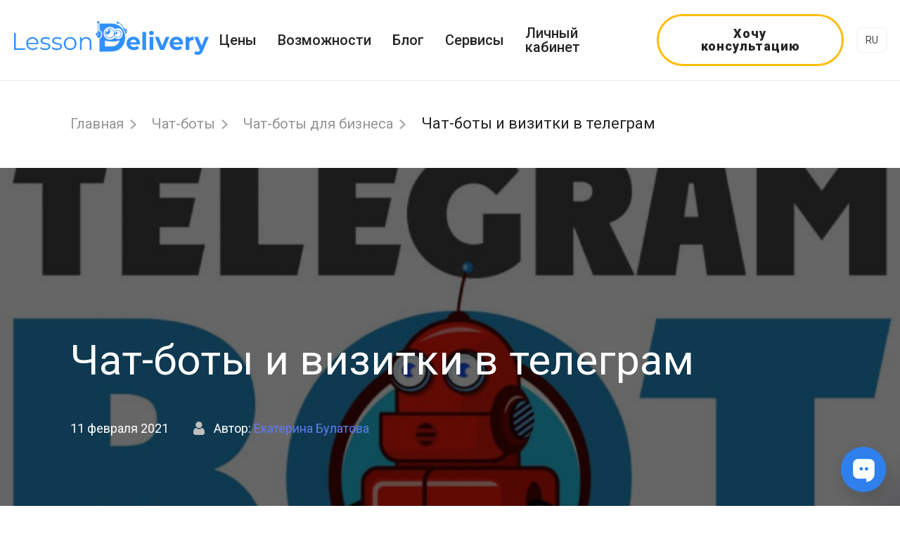

--- FILE ---
content_type: text/html; charset=UTF-8
request_url: https://lessondelivery.com/chatbot/forbusiness/chat-boty-i-vizitki-v-telegram.html
body_size: 50176
content:
<!DOCTYPE html><html lang="ru"><head><meta charset="utf-8"><link rel="stylesheet" media="print" onload="this.onload=null;this.media='all';" id="ao_optimized_gfonts" href="https://fonts.googleapis.com/css?family=Roboto:300,400,500,700,900&amp;display=swap"><link media="all" href="https://lessondelivery.com/wp-content/cache/autoptimize/css/autoptimize_06f9555be3f215aaa84172396ae83a18.css" rel="stylesheet"><link media="screen" href="https://lessondelivery.com/wp-content/cache/autoptimize/css/autoptimize_00df71b5809d374b00ce03791ac8fac1.css" rel="stylesheet"><title>Чат-боты для бизнеса в Телеграм | Платформа для обучения в мессенджерах</title><meta name='robots' content='max-image-preview:large' /><link rel="preload" href="https://lessondelivery.com/wp-content/plugins/rate-my-post/public/css/fonts/ratemypost.ttf" type="font/ttf" as="font" crossorigin="anonymous"> <!-- All In One SEO Pack 3.7.0ob_start_detected [-1,-1] --><meta name="description"  content="Чат-бот – незаменимый помощник в бизнесе и продажах. Рассмотрим, как визитка помогает рассказать клиентам о бизнесе и как заказать чат-бот визитку в Телеграмме." /><meta name="keywords"  content="заказать чат-бот визитку в Телеграмме" /> <script type="application/ld+json" class="aioseop-schema">{"@context":"https://schema.org","@graph":[{"@type":"Organization","@id":"https://lessondelivery.com/#organization","url":"https://lessondelivery.com/","name":"Lesson Delivery","sameAs":[],"logo":{"@type":"ImageObject","@id":"https://lessondelivery.com/#logo","url":"http://lessons.alao.pp.ua/wp-content/uploads/2020/03/avatar_512x512_4.png"},"image":{"@id":"https://lessondelivery.com/#logo"}},{"@type":"WebSite","@id":"https://lessondelivery.com/#website","url":"https://lessondelivery.com/","name":"Платформа для обучения в мессенджерах","publisher":{"@id":"https://lessondelivery.com/#organization"},"potentialAction":{"@type":"SearchAction","target":"https://lessondelivery.com/?s={search_term_string}","query-input":"required name=search_term_string"}},{"@type":"WebPage","@id":"https://lessondelivery.com/chatbot/forbusiness/chat-boty-i-vizitki-v-telegram.html#webpage","url":"https://lessondelivery.com/chatbot/forbusiness/chat-boty-i-vizitki-v-telegram.html","inLanguage":"ru-RU","name":"Чат-боты и визитки в телеграм","isPartOf":{"@id":"https://lessondelivery.com/#website"},"breadcrumb":{"@id":"https://lessondelivery.com/chatbot/forbusiness/chat-boty-i-vizitki-v-telegram.html#breadcrumblist"},"description":"Чат-бот – незаменимый помощник в бизнесе и продажах. Рассмотрим, как визитка помогает рассказать клиентам о бизнесе и как заказать чат-бот визитку в Телеграмме.","image":{"@type":"ImageObject","@id":"https://lessondelivery.com/chatbot/forbusiness/chat-boty-i-vizitki-v-telegram.html#primaryimage","url":"https://lessondelivery.com/wp-content/uploads/2021/02/01-tg-bot1.jpg","width":900,"height":563},"primaryImageOfPage":{"@id":"https://lessondelivery.com/chatbot/forbusiness/chat-boty-i-vizitki-v-telegram.html#primaryimage"},"datePublished":"2021-02-11T07:51:40+02:00","dateModified":"2021-02-11T07:51:40+02:00"},{"@type":"Article","@id":"https://lessondelivery.com/chatbot/forbusiness/chat-boty-i-vizitki-v-telegram.html#article","isPartOf":{"@id":"https://lessondelivery.com/chatbot/forbusiness/chat-boty-i-vizitki-v-telegram.html#webpage"},"author":{"@id":"https://lessondelivery.com/author/bulatova#author"},"headline":"Чат-боты и визитки в телеграм","datePublished":"2021-02-11T07:51:40+02:00","dateModified":"2021-02-11T07:51:40+02:00","commentCount":2,"mainEntityOfPage":{"@id":"https://lessondelivery.com/chatbot/forbusiness/chat-boty-i-vizitki-v-telegram.html#webpage"},"publisher":{"@id":"https://lessondelivery.com/#organization"},"articleSection":"Чат-боты для бизнеса","image":{"@type":"ImageObject","@id":"https://lessondelivery.com/chatbot/forbusiness/chat-boty-i-vizitki-v-telegram.html#primaryimage","url":"https://lessondelivery.com/wp-content/uploads/2021/02/01-tg-bot1.jpg","width":900,"height":563}},{"@type":"Person","@id":"https://lessondelivery.com/author/bulatova#author","name":"Екатерина Булатова","sameAs":[],"image":{"@type":"ImageObject","@id":"https://lessondelivery.com/#personlogo","url":"https://lessondelivery.com/wp-content/uploads/2023/08/photo_2023-08-18-18.08.28-96x96.jpeg","width":96,"height":96,"caption":"Екатерина Булатова"}},{"@type":"BreadcrumbList","@id":"https://lessondelivery.com/chatbot/forbusiness/chat-boty-i-vizitki-v-telegram.html#breadcrumblist","itemListElement":[{"@type":"ListItem","position":1,"item":{"@type":"WebPage","@id":"https://lessondelivery.com/","url":"https://lessondelivery.com/","name":"LessonDelivery - служба доставки уроков"}},{"@type":"ListItem","position":2,"item":{"@type":"WebPage","@id":"https://lessondelivery.com/chatbot/forbusiness/chat-boty-i-vizitki-v-telegram.html","url":"https://lessondelivery.com/chatbot/forbusiness/chat-boty-i-vizitki-v-telegram.html","name":"Чат-боты и визитки в телеграм"}}]}]}</script> <link rel="canonical" href="https://lessondelivery.com/chatbot/forbusiness/chat-boty-i-vizitki-v-telegram.html" /><meta property="og:type" content="article" /><meta property="og:title" content="Чат-боты для бизнеса в Телеграм | Платформа для обучения в мессенджерах" /><meta property="og:description" content="Чат-бот – незаменимый помощник в бизнесе и продажах. Рассмотрим, как визитка помогает рассказать клиентам о бизнесе и как заказать чат-бот визитку в Телеграмме." /><meta property="og:url" content="https://lessondelivery.com/chatbot/forbusiness/chat-boty-i-vizitki-v-telegram.html" /><meta property="og:site_name" content="LessonDelivery - служба доставки уроков" /><meta property="og:image" content="https://lessondelivery.com/wp-content/uploads/2021/02/235311-11.jpg" /><meta property="article:published_time" content="2021-02-11T07:51:40Z" /><meta property="article:modified_time" content="2021-02-11T07:51:40Z" /><meta property="og:image:secure_url" content="https://lessondelivery.com/wp-content/uploads/2021/02/235311-11.jpg" /><meta name="twitter:card" content="summary" /><meta name="twitter:title" content="Чат-боты для бизнеса в Телеграм | Платформа для обучения в мессенджерах" /><meta name="twitter:description" content="Чат-бот – незаменимый помощник в бизнесе и продажах. Рассмотрим, как визитка помогает рассказать клиентам о бизнесе и как заказать чат-бот визитку в Телеграмме." /><meta name="twitter:image" content="https://lessondelivery.com/wp-content/uploads/2021/02/235311-11.jpg" /> <!-- All In One SEO Pack --><link rel='dns-prefetch' href='//www.google.com' /><link href='https://fonts.gstatic.com' crossorigin='anonymous' rel='preconnect' /><link rel="alternate" type="application/rss+xml" title="Платформа для обучения в мессенджерах &raquo; Лента комментариев к &laquo;Чат-боты и визитки в телеграм&raquo;" href="https://lessondelivery.com/chatbot/forbusiness/chat-boty-i-vizitki-v-telegram.html/feed" /> <!-- Last Modified Schema is inserted by the WP Last Modified Info plugin v1.9.0 - https://wordpress.org/plugins/wp-last-modified-info/ --> <script type="application/ld+json">{"@context":"https:\/\/schema.org\/","@type":"CreativeWork","dateModified":"2021-02-11T09:51:40+02:00","headline":"\u0427\u0430\u0442-\u0431\u043e\u0442\u044b \u0438 \u0432\u0438\u0437\u0438\u0442\u043a\u0438 \u0432 \u0442\u0435\u043b\u0435\u0433\u0440\u0430\u043c","description":"\u0412 \u043d\u0430\u0441\u0442\u043e\u044f\u0449\u0435\u0435 \u0432\u0440\u0435\u043c\u044f \u0447\u0430\u0442-\u0431\u043e\u0442\u044b \u043d\u0430\u0431\u0438\u0440\u0430\u044e\u0442 \u0431\u043e\u043b\u044c\u0448\u0443\u044e \u043f\u043e\u043f\u0443\u043b\u044f\u0440\u043d\u043e\u0441\u0442\u044c. \u041e\u043d\u0438 \u0437\u043d\u0430\u0447\u0438\u0442\u0435\u043b\u044c\u043d\u043e \u043e\u0431\u043b\u0435\u0433\u0447\u0430\u044e\u0442 \u0440\u0430\u0441\u043f\u0440\u043e\u0441\u0442\u0440\u0430\u043d\u0435\u043d\u0438\u0435 \u0438\u043d\u0444\u043e\u0440\u043c\u0430\u0446\u0438\u0438 \u0432 \u0441\u043e\u0446\u0438\u0430\u043b\u044c\u043d\u044b\u0445 \u0441\u0435\u0442\u044f\u0445 \u0438 \u043f\u043e\u043c\u043e\u0433\u0430\u044e\u0442 \u043e\u0440\u0433\u0430\u043d\u0438\u0437\u043e\u0432\u044b\u0432\u0430\u0442\u044c \u043f\u043e\u043b\u044c\u0437\u043e\u0432\u0430\u0442\u0435\u043b\u0435\u0439. \u0422\u0430\u043a\u0438\u0445 \u0437\u0430\u043c\u0435\u0447\u0430\u0442\u0435\u043b\u044c\u043d\u044b\u0445 \u043f\u043e\u043c\u043e\u0449\u043d\u0438\u043a\u043e\u0432 \u043c\u043e\u0436\u043d\u043e \u043d\u0430\u0441\u0442\u0440\u043e\u0438\u0442\u044c \u043d\u0430 \u0432\u044b\u043f\u043e\u043b\u043d\u0435\u043d\u0438\u0435 \u043b\u044e\u0431\u044b\u0445 \u043f\u043e\u043b\u0435\u0437\u043d\u044b\u0445 \u0444\u0443\u043d\u043a\u0446\u0438\u0439. \u0420\u0430\u0441\u0441\u043c\u043e\u0442\u0440\u0438\u043c, \u0447\u0442\u043e \u043c\u043e\u0433\u0443\u0442 \u0434\u0435\u043b\u0430\u0442\u044c \u0447\u0430\u0442-\u0431\u043e\u0442\u044b \u0438 \u0432 \u043a\u0430\u043a\u0438\u0445 \u0441\u0444\u0435\u0440\u0430\u0445 \u043b\u0443\u0447\u0448\u0435 \u0432\u0441\u0435\u0433\u043e \u0438\u0445 \u043f\u0440\u0438\u043c\u0435\u043d\u044f\u0442\u044c, \u0430 \u0442\u0430\u043a\u0436\u0435 \u0432\u044b \u0443\u0437\u043d\u0430\u0435\u0442\u0435, \u043a\u0430\u043a \u0437\u0430\u043a\u0430\u0437\u0430\u0442\u044c \u0447\u0430\u0442-\u0431\u043e\u0442 \u0432\u0438\u0437\u0438\u0442\u043a\u0443 \u0432 \u0422\u0435\u043b\u0435\u0433\u0440\u0430\u043c\u043c\u0435. \u041a\u0442\u043e \u0442\u0430\u043a\u0438\u0435 \u0447\u0430\u0442-\u0431\u043e\u0442\u044b \u0422\u0435\u043b\u0435\u0433\u0440\u0430\u043c? \u0411\u043e\u0442\u0430\u043c\u0438 \u0432 \u0447\u0430\u0442\u0430\u0445 \u0422\u0435\u043b\u0435\u0433\u0440\u0430\u043c","mainEntityOfPage":{"@type":"WebPage","@id":"https:\/\/lessondelivery.com\/chatbot\/forbusiness\/chat-boty-i-vizitki-v-telegram.html"},"author":{"@type":"Person","name":"\u0415\u043a\u0430\u0442\u0435\u0440\u0438\u043d\u0430 \u0411\u0443\u043b\u0430\u0442\u043e\u0432\u0430","url":"https:\/\/lessondelivery.com\/author\/bulatova","description":"\u041a\u043e\u043d\u0442\u0435\u043d\u0442-\u043c\u0435\u043d\u0435\u0434\u0436\u0435\u0440, \u043a\u043e\u043f\u0438\u0440\u0430\u0439\u0442\u0435\u0440."}}</script> <script type='text/javascript' src='https://lessondelivery.com/wp-includes/js/jquery/jquery.min.js' id='jquery-core-js'></script> <link rel="https://api.w.org/" href="https://lessondelivery.com/wp-json/" /><link rel="alternate" type="application/json" href="https://lessondelivery.com/wp-json/wp/v2/posts/1424" /><link rel="EditURI" type="application/rsd+xml" title="RSD" href="https://lessondelivery.com/xmlrpc.php?rsd" /><meta name="generator" content="WordPress 6.3.7" /><link rel='shortlink' href='https://lessondelivery.com/?p=1424' /><link rel="alternate" type="application/json+oembed" href="https://lessondelivery.com/wp-json/oembed/1.0/embed?url=https%3A%2F%2Flessondelivery.com%2Fchatbot%2Fforbusiness%2Fchat-boty-i-vizitki-v-telegram.html" /><link rel="alternate" type="text/xml+oembed" href="https://lessondelivery.com/wp-json/oembed/1.0/embed?url=https%3A%2F%2Flessondelivery.com%2Fchatbot%2Fforbusiness%2Fchat-boty-i-vizitki-v-telegram.html&#038;format=xml" /> <!-- Google Tag Manager --> <script>(function(w,d,s,l,i){w[l]=w[l]||[];w[l].push({'gtm.start':
new Date().getTime(),event:'gtm.js'});var f=d.getElementsByTagName(s)[0],
j=d.createElement(s),dl=l!='dataLayer'?'&l='+l:'';j.async=true;j.src=
'https://www.googletagmanager.com/gtm.js?id='+i+dl;f.parentNode.insertBefore(j,f);
})(window,document,'script','dataLayer','GTM-WGGN6PP');</script> <!-- End Google Tag Manager --><meta name="yandex-verification" content="90a107a1843af526" /><meta name="p:domain_verify" content="7cd89937f0a7591ae7ce4d5b21e0dfdd"/> <script>document.addEventListener("DOMContentLoaded", function() {
    if (window.location.href.includes("https://lessondelivery.com/telegram/security/telegram-tehpodderzhka.html")) {
        // Скрыть верхнюю кнопку
        var topButton = document.querySelector('.btn.btn__bordered');
        if (topButton) {
            topButton.style.display = 'none';
        }
        
        // Скрыть нижнюю кнопку
        var bottomButton = document.querySelector('footer .btn__bordered');
        if (bottomButton) {
            bottomButton.style.display = 'none';
        }
    }
});</script> <meta name="follow.[base64]" content="HDaKhMfxYt5MUwvfqreF"/><script type="text/javascript">jQuery(document).ready(function($){var webnavoz_button_html='<div id="webnavoz_button_style2_main" class="webnavoz_button_action_up"><div id="webnavoz_button_style2_up"><!DOCTYPE svg PUBLIC "-//W3C//DTD SVG 1.1//EN" "http://www.w3.org/Graphics/SVG/1.1/DTD/svg11.dtd"> <svg version="1.1" id="Capa_1" xmlns="http://www.w3.org/2000/svg" xmlns:xlink="http://www.w3.org/1999/xlink" x="0px" y="0px" width="306px" height="306px" viewBox="0 0 306 306" style="enable-background:new 0 0 306 306;" xml:space="preserve"> <g> <g id="keyboard-arrow-up"> <polygon points="35.7,247.35 153,130.05 270.3,247.35 306,211.65 153,58.65 0,211.65 		"/> </g> </g> <g> </g> <g> </g> <g> </g> <g> </g> <g> </g> <g> </g> <g> </g> <g> </g> <g> </g> <g> </g> <g> </g> <g> </g> <g> </g> <g> </g> <g> </g> </svg> </div><div id="webnavoz_button_style2_counter"><span class="webnavoz_button_action_perc"></span>%</div></div>';$('body').append(webnavoz_button_html);});</script> <style type="text/css" id="wp-custom-css">.grecaptcha-badge { 
    visibility: hidden;
}

/*Цвет ссылки блог в верхнем меню*/

@media only screen and (min-width: 1450px) {
header nav #menu-item-152 a {
    color: #262626;
}
	
}

@media only screen and (min-width: 1025px){
	header.sticky nav #menu-item-152 a {
    color: #FFFFFF;
}
	
header.sticky nav #menu-item-152 a:hover {
    color: #f4aa41;
}
	
}


/*Рекламная цитата*/

.code-block-3 blockquote {
    margin: 60px 0;
    padding: 10px 65px;
    font-size: 24px;
    font-weight: 500;
    line-height: 1.3;
  /*  border-left: 7px solid #f4aa41;*/
		border: 3px solid #f4aa41;

}

/* . Рекламная цитата*/

/* ***************
 * FB on left side 
 ******************/
/* this is for the circle position */
.fb_dialog.fb_dialog_advanced {
    left: 18pt;
}


/* The following are for the chat box, on display and on hide */
iframe.fb_customer_chat_bounce_in_v2 {
    left: 9pt;
}
iframe.fb_customer_chat_bounce_out_v2 {
    left: 9pt;
}

#wpdcom .wpd-prim-button {
    font-size: 20px;
    font-weight: 500;
    -webkit-transition: .2s ease;
    -o-transition: .2s ease;
    transition: .2s ease;
    background: #f41056;
    padding: 15px 30px;
    border-radius: 50px;
    color: #fff;
    display: inline-block;
    text-align: center;
    font-weight: 500;
    letter-spacing: .5px;
    border: none;
    margin-left: 25px;
}

.wn_grid_template2 .wn_grid_link {
    background: #308fff!important;
    color: #fff;
}

/* Уменьшение шрифтов */

.page_inner ul li {
    font-size: 22px;
    margin-bottom: 22px;
}

.page_inner ol li {
    font-size: 22px;
    margin-bottom: 22px;
}

#sc-top > h1 {
    font-size: 36px!important;
}

.page_inner h2 {
    font-size: 32px!important;
    margin-bottom: 30px;
}

#sc-polza {
    font-size: 21px!important;
    display: table;
    margin: 0 0 40px;
    background: #f8f8f8;
    padding: 40px;
}

@media only screen and (max-width: 600px) {
#sc-polza {
    font-size: 18px!important;
    padding: 25px;
}
}

/* . Уменьшение шрифтов */

@media only screen and (min-width: 1025px) {

header nav #menu-item-153 a {
    color: #262626;
}

header nav #menu-item-154 a {
    color: #262626;
}
	
header nav #menu-item-153 a:hover {
    color: #f4aa41;
}

header nav #menu-item-154 a:hover {
    color: #f4aa41;
}

header.sticky nav #menu-item-153 a  {
    color: #FFFFFF;
}

header.sticky nav #menu-item-154 a {
    color: #FFFFFF;
}
	
header.sticky nav #menu-item-153 a:hover {
    color: #f4aa41;
}

header.sticky nav #menu-item-154 a:hover {
    color: #f4aa41;
}
	
}

.opt_fro_warp_style2_item_otziv {
    color: #000000;
    font-size: 16px;
		line-height: 22px;
}

.opt_fro_warp_style2_item_desc {
    color: #ffa800;
    font-size: 16px;
		line-height: 22px;
}


.opt_fro_warp_style2_item_img>div {
   background-image: url('https://lessondelivery.com/wp-content/uploads/2021/04/kopiya-6532.jpg')!important;
}

.rmp-heading--title {
    font-size: 24px!important;
    font-weight: 400;
}

.wsp-posts-list {
	 margin-top: 15px;
}

@media (max-width: 1024px) {
  /* Стиль для экранов меньше 1024 пикселей */
  .custom-link-main {
    text-decoration: underline;
    color: white;
    transition: color 0.3s;
  }
  .custom-link-main:hover,
  .custom-link-main:active {
    color: blue;
    text-decoration: none;
  }
}

/* Video ----------------------------------------------------------------------------- */
.video-review {
	padding-top: 8rem;
	padding-bottom: 8rem;
	background: url('i/bg-video-reviews.jpg') center no-repeat;
	-webkit-background-size: cover;
	background-size: cover;
}
.video-review__slider {
	width: calc(100% + 1.5rem);
	margin-left: -0.75rem;
	position: relative;
}
.video-review__slider .slick-list {
	overflow: hidden;
}
.video-review__slider .slick-prev {
	left: -17px;
}
.video-review__slider .slick-next {
	right: -17px;
}
.video-review-item {
	float: left;
	width: calc(33.3% - 1.5rem);
	margin: 0 0.75rem;
	position: relative;
}
.video-review-item__ins {
	display: block;
	width: 100%;
	padding-top: 60%;
	overflow: hidden;
	background: linear-gradient(0deg, rgba(0, 0, 0, 0.38), rgba(0, 0, 0, 0.38)), #D9D9D9;
	border-radius: 30px;
	position: relative;
}
.video-review-item__ins img {
	position: absolute;
	top: 0;
	left: 0;
	display: block;
	width: 100%;
	height: 100%;
	object-fit: cover;
}

/* отступы в блоке кнопок каталога */
#sc-likemain {
  padding: 50px 0 0!important;
  margin: 0 0 25px!important;
}

/* кнопка наверх */
#webnavoz_button_style2_main {
  bottom: 100px!important;
  right: 20px!important;
}</style><meta name="description" content=""><meta http-equiv="X-UA-Compatible" content="IE=edge"><meta name="viewport" content="width=device-width, initial-scale=1, maximum-scale=1"><link rel="apple-touch-icon" sizes="180x180" href="/wp-content/uploads/favicons/apple-touch-icon.png"><link rel="icon" type="image/png" sizes="32x32" href="/wp-content/uploads/favicons/favicon-32x32.png"><link rel="icon" type="image/png" sizes="16x16" href="/wp-content/uploads/favicons/favicon-16x16.png"><link rel="manifest" href="/wp-content/uploads/favicons/site.webmanifest"><link rel="mask-icon" href="/wp-content/uploads/favicons/safari-pinned-tab.svg" color="#5bbad5"><link rel="shortcut icon" href="/wp-content/uploads/favicons/favicon.ico"><meta name="msapplication-TileColor" content="#da532c"><meta name="msapplication-config" content="/wp-content/uploads/favicons/browserconfig.xml"><meta name="theme-color" content="#ffffff"></head><body class="p-blog"><!-- Google Tag Manager (noscript) --> <noscript><iframe src="https://www.googletagmanager.com/ns.html?id=GTM-WGGN6PP"
height="0" width="0" style="display:none;visibility:hidden"></iframe></noscript> <!-- End Google Tag Manager (noscript) --> <!-- Google Tag Manager (noscript) --> <noscript><iframe src="https://www.googletagmanager.com/ns.html?id=GTM-WGGN6PP"
height="0" width="0" style="display:none;visibility:hidden"></iframe></noscript> <!-- End Google Tag Manager (noscript) --><header id="myHeader"><div class="box"> <a href="/" class="logo"> <!-- LessonDelivery <sup>beta</sup> --> <!-- <noscript><img src="https://lessondelivery.com/wp-content/themes/LessonDelivery/img/logo.png" alt="logo"></noscript><img class="lazyload" src='data:image/svg+xml,%3Csvg%20xmlns=%22http://www.w3.org/2000/svg%22%20viewBox=%220%200%20210%20140%22%3E%3C/svg%3E' data-src="https://lessondelivery.com/wp-content/themes/LessonDelivery/img/logo.png" alt="logo"> --> <svg id="Слой_1" data-name="Слой 1" xmlns="http://www.w3.org/2000/svg" viewBox="0 0 386.59 65.66"> <defs> </defs><title>LessonDelivery</title> <path class="cls-1 cls-1_1" d="M375,254.58A14.39,14.39,0,1,1,360.43,269,14.46,14.46,0,0,1,375,254.58" transform="translate(-184.99 -245.7)"/> <path class="cls-1 cls-1_2" d="M388.35,255.35A13.26,13.26,0,1,1,375,268.61a13.32,13.32,0,0,1,13.39-13.26" transform="translate(-184.99 -245.7)"/> <path class="cls-2 cls-1_3" d="M391,259.91a8.49,8.49,0,0,0-5.45,2.24A12.7,12.7,0,0,0,375,257.27a12.23,12.23,0,1,0,.76,24.44,12.74,12.74,0,0,0,9.15-4.25,8.67,8.67,0,0,0,6.64,2.88c5-.16,9-4.86,8.82-10.5S396,259.76,391,259.91ZM394,283.57a14.68,14.68,0,0,1-1.5,3.82,13.81,13.81,0,0,1-5.59,5.44,17.25,17.25,0,0,1-8.28,1.93H365.56V284C375,286.86,389.47,285.88,394,283.57Zm-39.64-33.3h23.22a30.63,30.63,0,0,1,14.71,3.43,24.54,24.54,0,0,1,9.93,9.66,31.48,31.48,0,0,1,0,29A24.53,24.53,0,0,1,392.3,302c-6.69,3.59-15.86,3.32-23.29,3.43H354.37V279.89h.28c4.77-.5,6.73-11.59,1.78-15.54a10.94,10.94,0,0,0-2.07-.12Z" transform="translate(-184.99 -245.7)"/> <path class="cls-3 cls-1_4" d="M391,259.91a8.49,8.49,0,0,0-5.45,2.24A12.7,12.7,0,0,0,375,257.27a12.23,12.23,0,1,0,.76,24.44,12.74,12.74,0,0,0,9.15-4.25,8.67,8.67,0,0,0,6.64,2.88c5-.16,9-4.86,8.82-10.5S396,259.76,391,259.91ZM394,283.57a14.68,14.68,0,0,1-1.5,3.82,13.81,13.81,0,0,1-5.59,5.44,17.25,17.25,0,0,1-8.28,1.93H365.56V284C375,286.86,389.47,285.88,394,283.57Zm-39.64-33.3h23.22a30.63,30.63,0,0,1,14.71,3.43,24.54,24.54,0,0,1,9.93,9.66,31.48,31.48,0,0,1,0,29A24.53,24.53,0,0,1,392.3,302c-6.69,3.59-15.86,3.32-23.29,3.43H354.37V279.89h.28c4.77-.5,6.73-11.59,1.78-15.54a10.94,10.94,0,0,0-2.07-.12Z" transform="translate(-184.99 -245.7)"/> <path class="cls-4 cls-1_5" d="M328.33,276.87a10.12,10.12,0,0,1,7.42,2.71q2.76,2.71,2.76,7.89v14.37h-3.34v-14a8.21,8.21,0,0,0-1.93-5.89,7.25,7.25,0,0,0-5.51-2,8.47,8.47,0,0,0-6.34,2.38,9,9,0,0,0-2.33,6.57v13H315.7V277.06h3.2v4.57a9.3,9.3,0,0,1,3.79-3.51,12.14,12.14,0,0,1,5.63-1.25m-32,22.23a9.35,9.35,0,0,0,4.73-1.2,8.37,8.37,0,0,0,3.27-3.42,11.37,11.37,0,0,0,0-10.08A8.37,8.37,0,0,0,301,281a9.93,9.93,0,0,0-9.47,0,8.53,8.53,0,0,0-3.3,3.42,11.17,11.17,0,0,0,0,10.08,8.53,8.53,0,0,0,3.3,3.42A9.35,9.35,0,0,0,296.3,299.11Zm0,3a12.88,12.88,0,0,1-6.45-1.63,11.85,11.85,0,0,1-4.52-4.5,13.64,13.64,0,0,1,0-13,11.68,11.68,0,0,1,4.52-4.47,13.8,13.8,0,0,1,12.91,0,11.52,11.52,0,0,1,4.5,4.47,13.81,13.81,0,0,1,0,13,11.68,11.68,0,0,1-4.5,4.5A12.88,12.88,0,0,1,296.3,302.07Zm-26.52,0a19,19,0,0,1-5.77-.87A12.41,12.41,0,0,1,259.7,299l1.51-2.64a12.69,12.69,0,0,0,3.91,2,15.53,15.53,0,0,0,4.9.78,9.35,9.35,0,0,0,5-1.06,3.37,3.37,0,0,0,1.63-3,2.69,2.69,0,0,0-.89-2.14,6,6,0,0,0-2.26-1.18,32.34,32.34,0,0,0-3.63-.78,41.58,41.58,0,0,1-4.85-1.15,7.13,7.13,0,0,1-3.13-2,5.57,5.57,0,0,1-1.3-3.91,6.13,6.13,0,0,1,2.59-5.09,11.63,11.63,0,0,1,7.21-2,18.7,18.7,0,0,1,4.8.64,13.21,13.21,0,0,1,4,1.67l-1.46,2.69a12.51,12.51,0,0,0-7.3-2.12,8.47,8.47,0,0,0-4.83,1.13,3.46,3.46,0,0,0-1.63,3,2.93,2.93,0,0,0,.92,2.26,5.65,5.65,0,0,0,2.28,1.25,36.89,36.89,0,0,0,3.77.82,43.4,43.4,0,0,1,4.76,1.13,7,7,0,0,1,3.06,1.93A5.32,5.32,0,0,1,280,295a6,6,0,0,1-2.71,5.16A12.88,12.88,0,0,1,269.78,302.07Zm-23,0a19,19,0,0,1-5.77-.87,12.41,12.41,0,0,1-4.31-2.19l1.51-2.64a12.69,12.69,0,0,0,3.91,2,15.53,15.53,0,0,0,4.9.78,9.35,9.35,0,0,0,5-1.06,3.37,3.37,0,0,0,1.63-3,2.69,2.69,0,0,0-.89-2.14,6,6,0,0,0-2.26-1.18,32.35,32.35,0,0,0-3.63-.78,41.57,41.57,0,0,1-4.85-1.15,7.13,7.13,0,0,1-3.13-2,5.57,5.57,0,0,1-1.3-3.91,6.13,6.13,0,0,1,2.59-5.09,11.63,11.63,0,0,1,7.21-2,18.7,18.7,0,0,1,4.8.64,13.22,13.22,0,0,1,4,1.67l-1.46,2.69a12.5,12.5,0,0,0-7.3-2.12,8.47,8.47,0,0,0-4.83,1.13,3.46,3.46,0,0,0-1.63,3,2.93,2.93,0,0,0,.92,2.26,5.65,5.65,0,0,0,2.28,1.25,36.89,36.89,0,0,0,3.77.82,43.43,43.43,0,0,1,4.76,1.13,7,7,0,0,1,3.06,1.93A5.32,5.32,0,0,1,257,295a6,6,0,0,1-2.71,5.16A12.88,12.88,0,0,1,246.74,302.07Zm-25.48-22.33a8.43,8.43,0,0,0-6,2.28,9,9,0,0,0-2.76,6h17.57a9,9,0,0,0-2.76-6A8.49,8.49,0,0,0,221.26,279.75Zm12,10.74H212.5a8.86,8.86,0,0,0,3,6.24,9.85,9.85,0,0,0,6.78,2.38,10.69,10.69,0,0,0,4.24-.82,9.26,9.26,0,0,0,3.34-2.43l1.88,2.17a10.61,10.61,0,0,1-4.12,3,13.94,13.94,0,0,1-5.44,1,13.76,13.76,0,0,1-6.76-1.63,11.72,11.72,0,0,1-4.59-4.5,12.83,12.83,0,0,1-1.65-6.5,13.28,13.28,0,0,1,1.58-6.5,11.43,11.43,0,0,1,4.33-4.47,12.1,12.1,0,0,1,6.19-1.6,12,12,0,0,1,6.17,1.6,11.35,11.35,0,0,1,4.29,4.45,13.4,13.4,0,0,1,1.55,6.52ZM185,268.87h3.49v30h18.46v3H185Z" transform="translate(-184.99 -245.7)"/> <path class="cls-4 cls-1_6" d="M571.58,276.5l-11.45,26.9a13.24,13.24,0,0,1-4.31,6.17,10.56,10.56,0,0,1-6.19,1.79,12.87,12.87,0,0,1-3.91-.61,8.63,8.63,0,0,1-3.16-1.7l2.68-5.23a6.31,6.31,0,0,0,2,1.18,6.09,6.09,0,0,0,2.19.42,3.89,3.89,0,0,0,2.45-.73,6.2,6.2,0,0,0,1.7-2.43l.09-.24-11-25.53h7.58l7.11,17.19,7.16-17.19Zm-39.14,3.34a8.17,8.17,0,0,1,3.56-2.78,13.2,13.2,0,0,1,5.16-.94v6.78q-1.23-.09-1.65-.09a6.73,6.73,0,0,0-4.95,1.77,7.14,7.14,0,0,0-1.79,5.3v12h-7.35V276.5h7Zm-25.06,1.84a6.33,6.33,0,0,0-4.19,1.41,6,6,0,0,0-2.07,3.86h12.48a6.08,6.08,0,0,0-2.07-3.84A6.19,6.19,0,0,0,507.37,281.68Zm13.14,7.58q0,.14-.14,2H501.2a6,6,0,0,0,2.45,3.72,8.11,8.11,0,0,0,4.8,1.37,9.73,9.73,0,0,0,3.51-.59,8.5,8.5,0,0,0,2.85-1.86l3.91,4.24q-3.58,4.1-10.46,4.1a16.55,16.55,0,0,1-7.58-1.67,12.26,12.26,0,0,1-5.09-4.64,12.78,12.78,0,0,1-1.79-6.74,13,13,0,0,1,1.77-6.71,12.37,12.37,0,0,1,4.85-4.66,15,15,0,0,1,13.64-.07,11.69,11.69,0,0,1,4.73,4.59A13.69,13.69,0,0,1,520.51,289.26ZM493.38,276.5l-10.69,25.34h-7.58L464.46,276.5H472l7,17.24,7.25-17.24ZM457.72,273a4.66,4.66,0,0,1-3.3-1.18,4,4,0,0,1,0-5.84,4.66,4.66,0,0,1,3.3-1.18,4.78,4.78,0,0,1,3.3,1.13,3.62,3.62,0,0,1,1.27,2.83,4,4,0,0,1-1.27,3A4.61,4.61,0,0,1,457.72,273ZM454,276.5h7.35v25.34H454Zm-14.18-9.61h7.35v35h-7.35Zm-18,14.79a6.33,6.33,0,0,0-4.19,1.41,6,6,0,0,0-2.07,3.86H428a6.07,6.07,0,0,0-2.07-3.84A6.19,6.19,0,0,0,421.83,281.68ZM435,289.26q0,.14-.14,2H415.66a6,6,0,0,0,2.45,3.72,8.11,8.11,0,0,0,4.8,1.37,9.73,9.73,0,0,0,3.51-.59,8.5,8.5,0,0,0,2.85-1.86l3.91,4.24q-3.58,4.1-10.46,4.1a16.55,16.55,0,0,1-7.58-1.67,12.26,12.26,0,0,1-5.09-4.64,12.78,12.78,0,0,1-1.79-6.74,13,13,0,0,1,1.77-6.71,12.37,12.37,0,0,1,4.85-4.66,15,15,0,0,1,13.64-.07,11.69,11.69,0,0,1,4.73,4.59A13.69,13.69,0,0,1,435,289.26Z" transform="translate(-184.99 -245.7)"/> <path class="cls-4 cls-1_7" d="M403.71,260.6a23.06,23.06,0,0,0-11.07-12.17l-.56,1.07A21.85,21.85,0,0,1,402.6,261Z" transform="translate(-184.99 -245.7)"/> <path class="cls-2 cls-1_8" d="M404,259.5a6.65,6.65,0,0,0-2.76.14,30.26,30.26,0,0,1,5.3,11.74,4.33,4.33,0,0,0,1.74-2.72,12.39,12.39,0,0,0-1.54-5.89c-.71-1.27-1.91-3-2.74-3.27" transform="translate(-184.99 -245.7)"/> <path class="cls-2 cls-1_9" d="M409.08,267.39a5.2,5.2,0,0,0-3.52-7.81,13.05,13.05,0,0,1,2,2.76,13.2,13.2,0,0,1,1.53,5" transform="translate(-184.99 -245.7)"/> <path class="cls-2 cls-1_10" d="M390.4,246.64a2.16,2.16,0,1,0,2.31,2,2.16,2.16,0,0,0-2.31-2" transform="translate(-184.99 -245.7)"/> <path class="cls-2 cls-1_11" d="M349.37,275.5c.49,1.61,3.12,3.45,4.55,3.29,3.73-.43,5.26-10,1.4-13.35,0,0-4.07-.7-5.31,1.6a5.63,5.63,0,0,1,1.92,4.23,6.46,6.46,0,0,1-2,4.53,2.79,2.79,0,0,1-.59-.29" transform="translate(-184.99 -245.7)"/> <path class="cls-2 cls-1_12" d="M349.66,274.82c1.85-1.53,1.8-5.79-.07-6.94-3,.91-2.65,6,.07,6.94" transform="translate(-184.99 -245.7)"/> <polygon class="cls-4 cls-1_13" points="166.4 20.53 166.53 2.41 167.66 2.93 167.58 20.14 166.4 20.53"/> <path class="cls-2 cls-1_14" d="M350.71,246.19a2.23,2.23,0,1,1-.35,3.13,2.23,2.23,0,0,1,.35-3.13" transform="translate(-184.99 -245.7)"/> <path class="cls-2 cls-1_15" d="M374.56,259.82a9.69,9.69,0,1,1-9.39,10,9.69,9.69,0,0,1,9.39-10" transform="translate(-184.99 -245.7)"/> <path class="cls-2 cls-1_16" d="M390.54,263.05a7.39,7.39,0,1,1-7.15,7.61,7.39,7.39,0,0,1,7.15-7.61" transform="translate(-184.99 -245.7)"/> <path class="cls-1 cls-1_17" d="M374.59,262.57c-1.72-1.23-4.49-.3-6.19,2.07s-1.68,5.29,0,6.52,4.49.3,6.19-2.07,1.68-5.29,0-6.52m0-1.54a8.48,8.48,0,1,0,8.74,8.22A8.48,8.48,0,0,0,374.6,261Z" transform="translate(-184.99 -245.7)"/> <path class="cls-1 cls-1_18" d="M389.41,266.36c-1-.74-2.71-.18-3.73,1.25s-1,3.2,0,3.94,2.71.18,3.73-1.25,1-3.19,0-3.94m1.16-2.25a6.33,6.33,0,1,0,6.52,6.13A6.33,6.33,0,0,0,390.57,264.11Z" transform="translate(-184.99 -245.7)"/> <path class="cls-1 cls-1_19" d="M387.63,266.41a1.39,1.39,0,1,0,0,1.63,1.18,1.18,0,0,0,0-1.63m-.19,2.2a.31.31,0,1,0,0,.37A.27.27,0,0,0,387.45,268.61Z" transform="translate(-184.99 -245.7)"/> <path class="cls-1 cls-1_20" d="M371.65,262.64a2.3,2.3,0,1,0,0,2.7,2,2,0,0,0,0-2.7m-.31,3.65a.52.52,0,1,0,0,.61A.44.44,0,0,0,371.34,266.29Z" transform="translate(-184.99 -245.7)"/> </svg> </a> <a href="#modal" class="mob_call" data-fancybox=""><svg version="1.1" id="Layer_1"
 xmlns="http://www.w3.org/2000/svg" xmlns:xlink="http://www.w3.org/1999/xlink" x="0px" y="0px"
 viewBox="0 0 512 512" style="enable-background:new 0 0 512 512;" xml:space="preserve"> <g> <g> <path d="M436.992,74.953c-99.989-99.959-262.08-99.935-362.039,0.055s-99.935,262.08,0.055,362.039s262.08,99.935,362.039-0.055
 c48.006-48.021,74.968-113.146,74.953-181.047C511.986,188.055,485.005,122.951,436.992,74.953z M387.703,356.605
 c-0.011,0.011-0.022,0.023-0.034,0.034v-0.085l-12.971,12.885c-16.775,16.987-41.206,23.976-64.427,18.432
 c-23.395-6.262-45.635-16.23-65.877-29.525c-18.806-12.019-36.234-26.069-51.968-41.899
 c-14.477-14.371-27.483-30.151-38.827-47.104c-12.408-18.242-22.229-38.114-29.184-59.051
 c-7.973-24.596-1.366-51.585,17.067-69.717l15.189-15.189c4.223-4.242,11.085-4.257,15.326-0.034
 c0.011,0.011,0.023,0.022,0.034,0.034l47.957,47.957c4.242,4.223,4.257,11.085,0.034,15.326c-0.011,0.011-0.022,0.022-0.034,0.034
 l-28.16,28.16c-8.08,7.992-9.096,20.692-2.389,29.867c10.185,13.978,21.456,27.131,33.707,39.339
 c13.659,13.718,28.508,26.197,44.373,37.291c9.167,6.394,21.595,5.316,29.525-2.56l27.221-27.648
 c4.223-4.242,11.085-4.257,15.326-0.034c0.011,0.011,0.022,0.022,0.034,0.034l48.043,48.128
 C391.911,345.502,391.926,352.363,387.703,356.605z" /> </g> </g> <g> </g> <g> </g> <g> </g> <g> </g> <g> </g> <g> </g> <g> </g> <g> </g> <g> </g> <g> </g> <g> </g> <g> </g> <g> </g> <g> </g> <g> </g> </svg></a> <button class="mob_toggle"> <span></span> <span></span> <span></span> </button><div class="info" id="mob_menu"><nav class="menu-top-container"><ul><li id="menu-item-154" class="menu-item menu-item-type-custom menu-item-object-custom menu-item-154"><a href="/#tariffs">Цены</a></li><li id="menu-item-153" class="menu-item menu-item-type-custom menu-item-object-custom menu-item-153"><a href="/#opportunities">Возможности</a></li><li id="menu-item-152" class="menu-item menu-item-type-post_type menu-item-object-page menu-item-152"><a href="https://lessondelivery.com/blog">Блог</a></li><li id="menu-item-737" class="menu-item menu-item-type-taxonomy menu-item-object-category menu-item-737"><a title="Каталог сервисов для онлайн школ" href="https://lessondelivery.com/services">Сервисы</a></li><li id="menu-item-2529" class="menu-item menu-item-type-custom menu-item-object-custom menu-item-2529"><a title="Вход в панель" href="https://cp.lessondelivery.com/panel">Личный кабинет</a></li></ul></nav> <a href="#modal" data-fancybox class="btn btn__bordered">Хочу консультацию</a></div><div class="multilang"><div class="dropdown"><div class="select"> <span>RU</span></div> <input type="hidden" name="language"><ul class="dropdown-menu"><li><a href="#" id="ru">RU</a></li><li><a href="#" id="ua">UA</a></li><li><a href="#" id="en">EN</a></li></ul></div></div> <script>// Получаем все пункты меню
    const menuItems = document.querySelectorAll('.dropdown-menu li a');

    // Обработчик щелчка по пункту меню
    menuItems.forEach(item => {
        item.addEventListener('click', function(event) {
            event.preventDefault(); // Предотвращаем переход по ссылке
            const selectedLanguage = item.id;

            // Здесь вы можете определить ссылки для разных языков
            let targetUrl;
            switch (selectedLanguage) {
                case 'ru':
                    targetUrl = 'https://lessondelivery.com/';
                    break;
                case 'ua':
                    targetUrl = 'https://lessondelivery.org/';
                    break;
                case 'en':
                    targetUrl = 'https://lessondelivery.net/';
                    break;
                default:
                    targetUrl = '#';
            }

            // Перенаправляем на выбранную страницу
            window.location.href = targetUrl;
        });
    });</script> </div></header><main><section class="page_inner"><div class="box"><div class="breadcrumbs"><ul> <!-- Breadcrumb NavXT 7.2.0 --><li><span property="itemListElement" typeof="ListItem"><a property="item" typeof="WebPage" title="Перейти на главную." href="https://lessondelivery.com" class="home" ><span property="name">Главная</span></a><meta property="position" content="1"></span></li><li><span property="itemListElement" typeof="ListItem"><a property="item" typeof="WebPage" title="Перейти к архиву рубрики Чат-боты." href="https://lessondelivery.com/chatbot" class="taxonomy category" ><span property="name">Чат-боты</span></a><meta property="position" content="2"></span></li><li><span property="itemListElement" typeof="ListItem"><a property="item" typeof="WebPage" title="Перейти к архиву рубрики Чат-боты для бизнеса." href="https://lessondelivery.com/chatbot/forbusiness" class="taxonomy category" ><span property="name">Чат-боты для бизнеса</span></a><meta property="position" content="3"></span></li><li><span>Чат-боты и визитки в телеграм</span></li></ul></div></div><div class="page_banner_big"><div class="image"> <noscript><img src="https://lessondelivery.com/wp-content/uploads/2021/02/01-tg-bot1.jpg" alt="image"></noscript><img class="lazyload" src='data:image/svg+xml,%3Csvg%20xmlns=%22http://www.w3.org/2000/svg%22%20viewBox=%220%200%20210%20140%22%3E%3C/svg%3E' data-src="https://lessondelivery.com/wp-content/uploads/2021/02/01-tg-bot1.jpg" alt="image"></div><div class="box"><h1>Чат-боты и визитки в телеграм</h1><div class="date"><p>11 февраля 2021</p><p><noscript><img src="https://lessondelivery.com/wp-content/themes/LessonDelivery/img/user.png" alt="user-icon"></noscript><img class="lazyload" src='data:image/svg+xml,%3Csvg%20xmlns=%22http://www.w3.org/2000/svg%22%20viewBox=%220%200%20210%20140%22%3E%3C/svg%3E' data-src="https://lessondelivery.com/wp-content/themes/LessonDelivery/img/user.png" alt="user-icon">Автор:&nbsp <a href="https://lessondelivery.com/author/bulatova" title="Записи Екатерина Булатова" rel="author">Екатерина Булатова</a></p></div></div></div><div class="box"> <input class="jpibfi" type="hidden"><p><span style="font-weight: 400;"><img decoding="async" fetchpriority="high" class="size-medium wp-image-1426 alignright" src="https://lessondelivery.com/wp-content/uploads/2021/02/01-tg-bot1-300x188.jpg" alt="" width="300" height="188" srcset="https://lessondelivery.com/wp-content/uploads/2021/02/01-tg-bot1-300x188.jpg 300w, https://lessondelivery.com/wp-content/uploads/2021/02/01-tg-bot1-768x480.jpg 768w, https://lessondelivery.com/wp-content/uploads/2021/02/01-tg-bot1-254x159.jpg 254w, https://lessondelivery.com/wp-content/uploads/2021/02/01-tg-bot1.jpg 900w" sizes="(max-width: 300px) 100vw, 300px" data-jpibfi-post-excerpt="" data-jpibfi-post-url="https://lessondelivery.com/chatbot/forbusiness/chat-boty-i-vizitki-v-telegram.html" data-jpibfi-post-title="Чат-боты и визитки в телеграм" data-jpibfi-src="https://lessondelivery.com/wp-content/uploads/2021/02/01-tg-bot1-300x188.jpg" >В настоящее время чат-боты набирают большую популярность. Они значительно облегчают распространение информации в социальных сетях и помогают организовывать пользователей. Таких замечательных помощников можно настроить на выполнение любых полезных функций. Рассмотрим, что могут делать чат-боты и в каких сферах лучше всего их применять, а также вы узнаете, как заказать </span><span style="font-weight: 400;">чат-бот визитку в Телеграмм</span><span style="font-weight: 400;">е.</span></p><h2><b>Кто такие чат-боты Телеграм?</b></h2><p><span style="font-weight: 400;">Ботами в чатах Телеграм называют виртуального собеседника, который заранее запрограммирован на совершение определенных действий, рассылку информации и воспроизведение ответов. <a href="https://lessondelivery.com/chatbot/kto-takie-umnye-boty.html">Ботов могут использовать</a> совершенно в разных сферах и социальных сетях. Они популярны в банках, мессенджерах, сервисах и даже на обычных сайтах.</span></p><p><span style="font-weight: 400;">Основная задача </span><span style="font-weight: 400;">чат-бота Телеграм</span><span style="font-weight: 400;"> – создание правильного впечатления для потенциального клиента о деле, которое вы представляете. Это позволит значительно увеличить конверсию на входе и увеличить средний поток клиентов в несколько сотен раз. Этих помощников вы точно встретите в следующих сферах:</span></p><ol><li><span style="font-weight: 400;">операторы связи;</span></li><li><span style="font-weight: 400;"><a href="https://lessondelivery.com/services/pay/sberbank.html">банковские организации</a>;</span></li><li><span style="font-weight: 400;">онлайн-магазины;</span></li><li><span style="font-weight: 400;">государственные услуги;</span></li><li><span style="font-weight: 400;">образование;</span></li><li><span style="font-weight: 400;">мессенджеры;</span></li><li><span style="font-weight: 400;">туризм и др.</span></li></ol><p><span style="font-weight: 400;">Они значительно облегчают жизнь и ведение контента в социальных сетях.</span></p><h2><b>Функции чат-ботов</b></h2><p><span style="font-weight: 400;">Такие удобные помощники оснащены огромным функционалом, который позволяет осуществлять разные задачи. Самые основные сферы, в которых используют ботов – это продажи и маркетинг. Их работа положительно сказывается на бизнесе, ведь они обрабатывают необходимые данные и грамотно распространяют информацию. Это значительно увеличивает приток потенциальных клиентов и аудиторию.</span></p><p><span style="font-weight: 400;">К основным возможностям ботов Телеграм можно отнести:</span></p><div class='code-block code-block-3' style='margin: 8px 0; clear: both;'><blockquote>Новый способ обучаться в телефоне с помощью бота Телеграм. Можно делать курсы, марафоны, учить сотрудников на автомате и принимать домашние задания. Посмотрите <a href="https://lessondelivery.com/cases-bot">примеры готовых ботов</a> в образовании.</blockquote></div><ol><li><span style="font-weight: 400;">запрограммированные ответы на односложные вопросы;</span></li><li><span style="font-weight: 400;">проведение консультаций;</span></li><li><span style="font-weight: 400;">сбор данных о посетителях сайтов и их анализ;</span></li><li><span style="font-weight: 400;">бронирование билетов;</span></li><li><span style="font-weight: 400;">поиск необходимой информации на сайте или в источнике;</span></li><li><span style="font-weight: 400;">предложение <a href="https://lessondelivery.com/services/e-learning/ispring.html">записи на курс</a> или его покупку;</span></li><li><span style="font-weight: 400;">отслеживание заказов и др.</span></li></ol><p><span style="font-weight: 400;">Вот перечень самых основных функций, которые смогут выполнить чат-боты самостоятельно. Достаточно просто задать им нужный алгоритм работы. Это значительно освободит вас от лишних дел, поэтому сэкономленное время можно потратить на продвижение бизнеса.</span></p><p><span style="font-weight: 400;">Перед тем, как </span><span style="font-weight: 400;">создавать чат-бота Телеграм</span><span style="font-weight: 400;">, потребуется </span><span style="font-weight: 400;">сделать визитку</span><span style="font-weight: 400;">, в которой будет указана основная информация. Ее необходимо правильно оформить и заполнить главными данными, которые позволят предоставить потенциальным клиентам все интересующие их сведения.</span></p><h2><b>Виды ботов-помощников</b></h2><p><span style="font-weight: 400;">Чат-боты бывают разных видов. Применение той или иной классификации зависит от случаев, в которых необходимо внедрение помощника, и от целей деятельности. В основном выделяют следующие виды помощников:</span></p><ol><li><span style="font-weight: 400;">Боты для продаж. Выполняют функцию консультантов по тому или иному продукту, который продается в данный момент. Опубликовывают анонсы и открывают старты продаж.</span></li><li><span style="font-weight: 400;">Транзакционные. Они помогают размещать заказ, резервировать его за покупателем, а также осуществлять денежные переводы. Для подключения онлайн-кассы можно внедрить именно таких ботов.</span></li><li><span style="font-weight: 400;">Информаторы. Необходимы для ответов на простые вопросы при помощи готовых фраз. Также подобный бот размещает всю доступную информацию о новых продуктах, новостях во всем мире и других информационных проектов.</span></li><li><span style="font-weight: 400;">Лид-бот. Необходим, чтобы собирать данные обо всех посетителях сайта, а потом отправлять полезную информацию тем людям, которые в этом будут точно заинтересованы. Действия осуществляются на основании статистических данных.</span></li><li><span style="font-weight: 400;">Ассистенты. Стоит подключать, если продаете или обслуживаете какую-либо услугу. В удобное окошко любой пользователь сможет задать вопрос и сразу же получить на него ответ.</span></li></ol><p><span style="font-weight: 400;">В подключение ботов также входит и создание правильной экономической воронки продаж. Она будет завлекать потенциальных клиентов, давить на их боли и потребности, а затем побуждать приобретать продукцию.</span></p><h3><b>Преимущества подключения чат-ботов</b></h3><p><span style="font-weight: 400;">Такие инновации положительно влияют не только на бизнес, но и на увеличение потенциальной аудитории. Они облегчают работу с потоковыми каналами и значительно экономят время, осуществляя основную функцию – информирование клиентов.</span></p><p><span style="font-weight: 400;">Также можно выделить следующие сильные стороны современных помощников:</span></p><ul><li><span style="font-weight: 400;">Значительно сокращают расходы. Боты обслуживают очень много клиентов, моментально отвечая на их вопросы. Это поможет сократить персонал и сэкономить средства, из которых раньше им выдавалась зарплата. Можно оставить несколько штатных сотрудников, на которых будут переключать бота в случае отсутствия ответа на вопрос.</span></li><li><span style="font-weight: 400;">Быстрое обслуживание. Пользователь, задающий вопрос, практически моментально получает на него ответ от бота, поскольку в нем уже заранее запрограммированы определенные действия.</span></li><li><span style="font-weight: 400;">Работают круглосуточно. Чат-ботам не нужно отдыхать или прерываться на перерыв. Человек сможет в любое время зайти на сайт или в мессенджер и получить интересующую его информацию о продукции или ответ на срочный волнующий вопрос.</span></li><li><span style="font-weight: 400;">Увеличение продаж. Боты тщательно анализируют предпочтения каждого пользователя, считывают данных с различных сайтов, а затем предлагают покупателям то, что им действительно будет необходимо. Так увеличатся продажи и количество потенциальных клиентов на входе.</span></li><li><span style="font-weight: 400;">Удобны в современных условиях. Пользователи чаще пишут компаниям, организациям и людям. Звонят в очень редком случае, поскольку дорого и не всегда удобно. Поэтому лучше сделать запрограммированного бота, который сэкономит время и облегчит множество задач.</span></li><li><span style="font-weight: 400;"><a href="https://lessondelivery.com/services/send/smsru.html">Рассылка информации</a>. Можно настроить чат-бота на определенное время и периодичность, чтобы именно в этот период он выпускал посты в общие каналы. Главное вставить необходимый текст и установить дату. Тогда можно не заморачиваться об этом и доверить контент боту.</span></li></ul><p><span style="font-weight: 400;">Именно поэтому важно обзавестись таким надежным помощником, который без проблем разошлет нужную информацию для пользователей или ответит на все их интересующие вопросы. Важно правильно настроить бота и определиться с его основными функциями. </span></p><h2><b>Что требуется для заказа бота или визитки?</b></h2><p><span style="font-weight: 400;">Чтобы сделать правильную визитку и затем сформировать чат-бота, необходимо подготовить всю основную информацию о вас и вашем деле. Так его можно будет правильно презентовать клиентам.</span></p><p><span style="font-weight: 400;">Также, чтобы заказать чат-бот визитку в Телеграмме от вас нужно:</span></p><ol><li style="font-weight: 400;" aria-level="1"><span style="font-weight: 400;">описание проекта, основные цели, потребности и желаемый достигнутый результат;</span></li><li style="font-weight: 400;" aria-level="1"><span style="font-weight: 400;">файлы, которые вы хотели бы использовать для </span><span style="font-weight: 400;">создания чат-бота в Телеграм</span><span style="font-weight: 400;">;</span></li><li style="font-weight: 400;" aria-level="1"><span style="font-weight: 400;">фотографии;</span></li><li style="font-weight: 400;" aria-level="1"><span style="font-weight: 400;">другие сведения, которые помогут </span><span style="font-weight: 400;">сделать бота</span><span style="font-weight: 400;"> более функциональным.</span></li></ol><p><span style="font-weight: 400;">Чат-бот – незаменимый помощник в бизнесе и продажах, чьи функции заменят многих сотрудников и позволят делегировать обязанности, освободив значительное количество времени.</span></p><div class="mistape_caption"><span class="mistape-link-wrap"><a href="https://mistape.com" target="_blank" rel="nofollow" class="mistape-link mistape-logo"><svg version="1.1" id="Capa_1" xmlns="http://www.w3.org/2000/svg" xmlns:xlink="http://www.w3.org/1999/xlink" x="0px" y="0px" width="95.864px" height="95.864px" viewBox="0 0 95.864 95.864" style="enable-background:new 0 0 95.864 95.864;" xml:space="preserve"><g><g><path d="M26.847,43.907c0.279,0.805,1.037,1.345,1.889,1.345h5.59c0.656,0,1.271-0.322,1.645-0.862s0.459-1.229,0.227-1.843 L23.632,9.19c-0.293-0.779-1.039-1.295-1.871-1.295h-6.869c-0.826,0-1.568,0.509-1.865,1.28L0.134,42.582 c-0.236,0.615-0.156,1.308,0.217,1.852c0.373,0.543,0.99,0.868,1.65,0.868h5.07c0.836,0,1.584-0.52,1.875-1.303l2.695-7.247 h12.723L26.847,43.907z M14.027,29.873l4.154-12.524l3.9,12.524H14.027z"/><path d="M39.711,45.25h10.01c3.274,0,9.371,0,13.272-4.488c2.14-2.482,2.39-7.353,1.609-9.807 c-0.836-2.395-2.43-4.028-5.103-5.193c2.015-1.046,3.437-2.515,4.234-4.382c1.207-2.857,0.596-6.954-1.434-9.55 c-2.781-3.471-7.6-3.939-11.949-3.939L39.709,7.896c-1.104,0-1.998,0.896-1.998,2V43.25C37.711,44.355,38.606,45.25,39.711,45.25z  M55.375,35.911c-0.586,1.227-1.813,2.361-6.811,2.361H47.28V29.56l1.813-0.001c2.971,0,4.705,0.295,5.93,1.894 C55.877,32.587,55.92,34.806,55.375,35.911z M54.625,20.298c-0.854,1.514-2.039,2.333-5.712,2.333H47.28v-7.808l1.847-0.001 c2.609,0.064,4.123,0.343,5.115,1.658C55.05,17.592,55.007,19.458,54.625,20.298z"/><path d="M95.677,38.77c-0.031-0.632-0.359-1.212-0.886-1.563c-0.524-0.353-1.188-0.436-1.782-0.224 c-4.802,1.706-8.121,1.787-11.17,0.258c-3.761-1.946-5.666-5.227-5.824-9.99c-0.062-4.17,0.528-8.79,5.358-11.445 c1.416-0.775,3.07-1.168,4.92-1.168c2.461,0,4.9,0.723,6.515,1.328c0.598,0.227,1.266,0.149,1.799-0.199 c0.535-0.351,0.869-0.935,0.9-1.572l0.18-3.542c0.047-0.94-0.568-1.787-1.478-2.031c-2.006-0.541-5.149-1.185-8.745-1.185 c-3.873,0-7.265,0.733-10.085,2.183c-7.836,4.055-9.102,11.791-9.278,14.92c-0.181,2.901-0.123,12.788,8.117,18.195 c3.883,2.5,8.541,3.024,11.764,3.024c2.816,0,5.812-0.417,8.438-1.175c0.892-0.258,1.488-1.094,1.443-2.02L95.677,38.77z"/><path d="M88.453,49.394c-0.067-0.531-0.346-1.016-0.772-1.34c-0.429-0.325-0.968-0.463-1.498-0.388 c-20.898,3.031-38.422,16.966-47.236,25.268l-16.85-19.696c-0.717-0.841-1.98-0.938-2.818-0.222l-6.471,5.533 c-0.404,0.346-0.654,0.836-0.695,1.364s0.131,1.054,0.475,1.455l21.268,24.861c1.061,1.238,2.525,2.003,4.041,2.146 c0.17,0.022,0.393,0.052,0.738,0.052c1.039,0,3.023-0.272,4.646-2.104c0.203-0.226,20.568-22.684,44.559-26.252 c1.075-0.16,1.825-1.152,1.688-2.23L88.453,49.394z"/></g></g></svg></a></span></p><p>Если вы нашли ошибку, пожалуйста, выделите фрагмент текста и нажмите <em>Ctrl+Enter</em>.</p></div> <!-- Rate my Post Plugin --><div  class="rmp-widgets-container rmp-wp-plugin rmp-main-container js-rmp-widgets-container js-rmp-widgets-container--1424 "  data-post-id="1424"> <!-- Rating widget --><div class="rmp-rating-widget js-rmp-rating-widget"><p class="rmp-heading rmp-heading--title"> Насколько публикация полезна?</p><p class="rmp-heading rmp-heading--subtitle"> Нажмите на звезду, чтобы оценить!</p><div class="rmp-rating-widget__icons"><ul class="rmp-rating-widget__icons-list js-rmp-rating-icons-list"><li class="rmp-rating-widget__icons-list__icon js-rmp-rating-item" data-descriptive-rating="Бесполезно" data-value="1"> <i class="js-rmp-rating-icon rmp-icon rmp-icon--ratings rmp-icon--star "></i></li><li class="rmp-rating-widget__icons-list__icon js-rmp-rating-item" data-descriptive-rating="Отчасти полезно" data-value="2"> <i class="js-rmp-rating-icon rmp-icon rmp-icon--ratings rmp-icon--star "></i></li><li class="rmp-rating-widget__icons-list__icon js-rmp-rating-item" data-descriptive-rating="Полезно" data-value="3"> <i class="js-rmp-rating-icon rmp-icon rmp-icon--ratings rmp-icon--star "></i></li><li class="rmp-rating-widget__icons-list__icon js-rmp-rating-item" data-descriptive-rating="Довольно полезно" data-value="4"> <i class="js-rmp-rating-icon rmp-icon rmp-icon--ratings rmp-icon--star "></i></li><li class="rmp-rating-widget__icons-list__icon js-rmp-rating-item" data-descriptive-rating="Очень полезно" data-value="5"> <i class="js-rmp-rating-icon rmp-icon rmp-icon--ratings rmp-icon--star "></i></li></ul></div><p class="rmp-rating-widget__hover-text js-rmp-hover-text"></p> <button class="rmp-rating-widget__submit-btn rmp-btn js-submit-rating-btn"> Отправить оценку </button><p class="rmp-rating-widget__results js-rmp-results rmp-rating-widget__results--hidden"> Средняя оценка <span class="rmp-rating-widget__results__rating js-rmp-avg-rating">0</span> / 5. Количество оценок: <span class="rmp-rating-widget__results__votes js-rmp-vote-count">0</span></p><p class="rmp-rating-widget__not-rated js-rmp-not-rated "> Оценок пока нет. Поставьте оценку первым.</p><p class="rmp-rating-widget__msg js-rmp-msg"></p></div> <!--Structured data --></div><div class="crp_related     "><ul><li><a href="https://lessondelivery.com/chatbot/forbusiness/kak-rabotayut-chat-boty-telegram.html"     class="crp_link post-1988"><figure><noscript><img  src="https://lessondelivery.com/wp-content/uploads/2021/06/maxresdefault-1024x576.jpg" class="crp_thumb crp_featured" alt="Как работают чат-боты Телеграм и как помогают в развитии бизнеса" title="Как работают чат-боты Телеграм и как помогают в развитии бизнеса" srcset="https://lessondelivery.com/wp-content/uploads/2021/06/maxresdefault-1024x576.jpg 1024w, https://lessondelivery.com/wp-content/uploads/2021/06/maxresdefault-300x169.jpg 300w, https://lessondelivery.com/wp-content/uploads/2021/06/maxresdefault-768x432.jpg 768w, https://lessondelivery.com/wp-content/uploads/2021/06/maxresdefault-254x143.jpg 254w, https://lessondelivery.com/wp-content/uploads/2021/06/maxresdefault.jpg 1280w" sizes="(max-width: 1024px) 100vw, 1024px" srcset="https://lessondelivery.com/wp-content/uploads/2021/06/maxresdefault-1024x576.jpg 1024w, https://lessondelivery.com/wp-content/uploads/2021/06/maxresdefault-300x169.jpg 300w, https://lessondelivery.com/wp-content/uploads/2021/06/maxresdefault-768x432.jpg 768w, https://lessondelivery.com/wp-content/uploads/2021/06/maxresdefault-254x143.jpg 254w, https://lessondelivery.com/wp-content/uploads/2021/06/maxresdefault.jpg 1280w" /></noscript><img  src='data:image/svg+xml,%3Csvg%20xmlns=%22http://www.w3.org/2000/svg%22%20viewBox=%220%200%20210%20140%22%3E%3C/svg%3E' data-src="https://lessondelivery.com/wp-content/uploads/2021/06/maxresdefault-1024x576.jpg" class="lazyload crp_thumb crp_featured" alt="Как работают чат-боты Телеграм и как помогают в развитии бизнеса" title="Как работают чат-боты Телеграм и как помогают в развитии бизнеса" data-srcset="https://lessondelivery.com/wp-content/uploads/2021/06/maxresdefault-1024x576.jpg 1024w, https://lessondelivery.com/wp-content/uploads/2021/06/maxresdefault-300x169.jpg 300w, https://lessondelivery.com/wp-content/uploads/2021/06/maxresdefault-768x432.jpg 768w, https://lessondelivery.com/wp-content/uploads/2021/06/maxresdefault-254x143.jpg 254w, https://lessondelivery.com/wp-content/uploads/2021/06/maxresdefault.jpg 1280w" data-sizes="(max-width: 1024px) 100vw, 1024px" data-srcset="https://lessondelivery.com/wp-content/uploads/2021/06/maxresdefault-1024x576.jpg 1024w, https://lessondelivery.com/wp-content/uploads/2021/06/maxresdefault-300x169.jpg 300w, https://lessondelivery.com/wp-content/uploads/2021/06/maxresdefault-768x432.jpg 768w, https://lessondelivery.com/wp-content/uploads/2021/06/maxresdefault-254x143.jpg 254w, https://lessondelivery.com/wp-content/uploads/2021/06/maxresdefault.jpg 1280w" /></figure><span class="crp_title">Как работают чат-боты Телеграм и как помогают в развитии&hellip;</span></a></li><li><a href="https://lessondelivery.com/telegram/chat-boty.html"     class="crp_link post-13147"><figure><noscript><img  src="https://lessondelivery.com/wp-content/uploads/2024/11/image3-1-1024x579.jpg" class="crp_thumb crp_featured" alt="Чат-боты в сфере развлечений и контента" title="Чат-боты в сфере развлечений и контента" srcset="https://lessondelivery.com/wp-content/uploads/2024/11/image3-1-1024x579.jpg 1024w, https://lessondelivery.com/wp-content/uploads/2024/11/image3-1-300x170.jpg 300w, https://lessondelivery.com/wp-content/uploads/2024/11/image3-1-768x434.jpg 768w, https://lessondelivery.com/wp-content/uploads/2024/11/image3-1-254x144.jpg 254w, https://lessondelivery.com/wp-content/uploads/2024/11/image3-1.jpg 1472w" sizes="(max-width: 1024px) 100vw, 1024px" srcset="https://lessondelivery.com/wp-content/uploads/2024/11/image3-1-1024x579.jpg 1024w, https://lessondelivery.com/wp-content/uploads/2024/11/image3-1-300x170.jpg 300w, https://lessondelivery.com/wp-content/uploads/2024/11/image3-1-768x434.jpg 768w, https://lessondelivery.com/wp-content/uploads/2024/11/image3-1-254x144.jpg 254w, https://lessondelivery.com/wp-content/uploads/2024/11/image3-1.jpg 1472w" /></noscript><img  src='data:image/svg+xml,%3Csvg%20xmlns=%22http://www.w3.org/2000/svg%22%20viewBox=%220%200%20210%20140%22%3E%3C/svg%3E' data-src="https://lessondelivery.com/wp-content/uploads/2024/11/image3-1-1024x579.jpg" class="lazyload crp_thumb crp_featured" alt="Чат-боты в сфере развлечений и контента" title="Чат-боты в сфере развлечений и контента" data-srcset="https://lessondelivery.com/wp-content/uploads/2024/11/image3-1-1024x579.jpg 1024w, https://lessondelivery.com/wp-content/uploads/2024/11/image3-1-300x170.jpg 300w, https://lessondelivery.com/wp-content/uploads/2024/11/image3-1-768x434.jpg 768w, https://lessondelivery.com/wp-content/uploads/2024/11/image3-1-254x144.jpg 254w, https://lessondelivery.com/wp-content/uploads/2024/11/image3-1.jpg 1472w" data-sizes="(max-width: 1024px) 100vw, 1024px" data-srcset="https://lessondelivery.com/wp-content/uploads/2024/11/image3-1-1024x579.jpg 1024w, https://lessondelivery.com/wp-content/uploads/2024/11/image3-1-300x170.jpg 300w, https://lessondelivery.com/wp-content/uploads/2024/11/image3-1-768x434.jpg 768w, https://lessondelivery.com/wp-content/uploads/2024/11/image3-1-254x144.jpg 254w, https://lessondelivery.com/wp-content/uploads/2024/11/image3-1.jpg 1472w" /></figure><span class="crp_title">Чат-боты в сфере развлечений и контента</span></a></li><li><a href="https://lessondelivery.com/chatbot/zachem-nuzhny-chat-boty-v-obrazovanii-i-marketinge.html"     class="crp_link post-1849"><figure><noscript><img  src="https://lessondelivery.com/wp-content/uploads/2021/05/01.08.18_hero_1360x646-1024x486.jpg" class="crp_thumb crp_featured" alt="Зачем нужны чат-боты в образовании и маркетинге и как их использовать" title="Зачем нужны чат-боты в образовании и маркетинге и как их использовать" srcset="https://lessondelivery.com/wp-content/uploads/2021/05/01.08.18_hero_1360x646-1024x486.jpg 1024w, https://lessondelivery.com/wp-content/uploads/2021/05/01.08.18_hero_1360x646-300x143.jpg 300w, https://lessondelivery.com/wp-content/uploads/2021/05/01.08.18_hero_1360x646-768x365.jpg 768w, https://lessondelivery.com/wp-content/uploads/2021/05/01.08.18_hero_1360x646-254x121.jpg 254w, https://lessondelivery.com/wp-content/uploads/2021/05/01.08.18_hero_1360x646.jpg 1360w" sizes="(max-width: 1024px) 100vw, 1024px" srcset="https://lessondelivery.com/wp-content/uploads/2021/05/01.08.18_hero_1360x646-1024x486.jpg 1024w, https://lessondelivery.com/wp-content/uploads/2021/05/01.08.18_hero_1360x646-300x143.jpg 300w, https://lessondelivery.com/wp-content/uploads/2021/05/01.08.18_hero_1360x646-768x365.jpg 768w, https://lessondelivery.com/wp-content/uploads/2021/05/01.08.18_hero_1360x646-254x121.jpg 254w, https://lessondelivery.com/wp-content/uploads/2021/05/01.08.18_hero_1360x646.jpg 1360w" /></noscript><img  src='data:image/svg+xml,%3Csvg%20xmlns=%22http://www.w3.org/2000/svg%22%20viewBox=%220%200%20210%20140%22%3E%3C/svg%3E' data-src="https://lessondelivery.com/wp-content/uploads/2021/05/01.08.18_hero_1360x646-1024x486.jpg" class="lazyload crp_thumb crp_featured" alt="Зачем нужны чат-боты в образовании и маркетинге и как их использовать" title="Зачем нужны чат-боты в образовании и маркетинге и как их использовать" data-srcset="https://lessondelivery.com/wp-content/uploads/2021/05/01.08.18_hero_1360x646-1024x486.jpg 1024w, https://lessondelivery.com/wp-content/uploads/2021/05/01.08.18_hero_1360x646-300x143.jpg 300w, https://lessondelivery.com/wp-content/uploads/2021/05/01.08.18_hero_1360x646-768x365.jpg 768w, https://lessondelivery.com/wp-content/uploads/2021/05/01.08.18_hero_1360x646-254x121.jpg 254w, https://lessondelivery.com/wp-content/uploads/2021/05/01.08.18_hero_1360x646.jpg 1360w" data-sizes="(max-width: 1024px) 100vw, 1024px" data-srcset="https://lessondelivery.com/wp-content/uploads/2021/05/01.08.18_hero_1360x646-1024x486.jpg 1024w, https://lessondelivery.com/wp-content/uploads/2021/05/01.08.18_hero_1360x646-300x143.jpg 300w, https://lessondelivery.com/wp-content/uploads/2021/05/01.08.18_hero_1360x646-768x365.jpg 768w, https://lessondelivery.com/wp-content/uploads/2021/05/01.08.18_hero_1360x646-254x121.jpg 254w, https://lessondelivery.com/wp-content/uploads/2021/05/01.08.18_hero_1360x646.jpg 1360w" /></figure><span class="crp_title">Зачем нужны чат-боты в образовании и маркетинге и как их&hellip;</span></a></li><li><a href="https://lessondelivery.com/chatbot/kto-takie-umnye-boty.html"     class="crp_link post-411"><figure><noscript><img  src="https://lessondelivery.com/wp-content/uploads/2020/06/chatbot-technology-isometric-icons-interface-set_107791-140.jpg" class="crp_thumb crp_featured" alt="Чат бот" title="Кто такие умные боты и для чего они нужны в сфере образования?" srcset="https://lessondelivery.com/wp-content/uploads/2020/06/chatbot-technology-isometric-icons-interface-set_107791-140.jpg 626w, https://lessondelivery.com/wp-content/uploads/2020/06/chatbot-technology-isometric-icons-interface-set_107791-140-300x163.jpg 300w, https://lessondelivery.com/wp-content/uploads/2020/06/chatbot-technology-isometric-icons-interface-set_107791-140-254x138.jpg 254w" sizes="(max-width: 626px) 100vw, 626px" srcset="https://lessondelivery.com/wp-content/uploads/2020/06/chatbot-technology-isometric-icons-interface-set_107791-140.jpg 626w, https://lessondelivery.com/wp-content/uploads/2020/06/chatbot-technology-isometric-icons-interface-set_107791-140-300x163.jpg 300w, https://lessondelivery.com/wp-content/uploads/2020/06/chatbot-technology-isometric-icons-interface-set_107791-140-254x138.jpg 254w" /></noscript><img  src='data:image/svg+xml,%3Csvg%20xmlns=%22http://www.w3.org/2000/svg%22%20viewBox=%220%200%20210%20140%22%3E%3C/svg%3E' data-src="https://lessondelivery.com/wp-content/uploads/2020/06/chatbot-technology-isometric-icons-interface-set_107791-140.jpg" class="lazyload crp_thumb crp_featured" alt="Чат бот" title="Кто такие умные боты и для чего они нужны в сфере образования?" data-srcset="https://lessondelivery.com/wp-content/uploads/2020/06/chatbot-technology-isometric-icons-interface-set_107791-140.jpg 626w, https://lessondelivery.com/wp-content/uploads/2020/06/chatbot-technology-isometric-icons-interface-set_107791-140-300x163.jpg 300w, https://lessondelivery.com/wp-content/uploads/2020/06/chatbot-technology-isometric-icons-interface-set_107791-140-254x138.jpg 254w" data-sizes="(max-width: 626px) 100vw, 626px" data-srcset="https://lessondelivery.com/wp-content/uploads/2020/06/chatbot-technology-isometric-icons-interface-set_107791-140.jpg 626w, https://lessondelivery.com/wp-content/uploads/2020/06/chatbot-technology-isometric-icons-interface-set_107791-140-300x163.jpg 300w, https://lessondelivery.com/wp-content/uploads/2020/06/chatbot-technology-isometric-icons-interface-set_107791-140-254x138.jpg 254w" /></figure><span class="crp_title">Кто такие умные боты и для чего они нужны в сфере&hellip;</span></a></li><li><a href="https://lessondelivery.com/telegram/chat-boty-personalizirovannyj-marketing.html"     class="crp_link post-12868"><figure><noscript><img  src="https://lessondelivery.com/wp-content/uploads/2024/11/image1-1024x579.jpg" class="crp_thumb crp_featured" alt="Персонализированный маркетинг: Как чат-боты делают предложения, от которых сложно отказаться?" title="Персонализированный маркетинг: Как чат-боты делают предложения, от которых сложно отказаться?" srcset="https://lessondelivery.com/wp-content/uploads/2024/11/image1-1024x579.jpg 1024w, https://lessondelivery.com/wp-content/uploads/2024/11/image1-300x170.jpg 300w, https://lessondelivery.com/wp-content/uploads/2024/11/image1-768x434.jpg 768w, https://lessondelivery.com/wp-content/uploads/2024/11/image1-254x144.jpg 254w, https://lessondelivery.com/wp-content/uploads/2024/11/image1.jpg 1472w" sizes="(max-width: 1024px) 100vw, 1024px" srcset="https://lessondelivery.com/wp-content/uploads/2024/11/image1-1024x579.jpg 1024w, https://lessondelivery.com/wp-content/uploads/2024/11/image1-300x170.jpg 300w, https://lessondelivery.com/wp-content/uploads/2024/11/image1-768x434.jpg 768w, https://lessondelivery.com/wp-content/uploads/2024/11/image1-254x144.jpg 254w, https://lessondelivery.com/wp-content/uploads/2024/11/image1.jpg 1472w" /></noscript><img  src='data:image/svg+xml,%3Csvg%20xmlns=%22http://www.w3.org/2000/svg%22%20viewBox=%220%200%20210%20140%22%3E%3C/svg%3E' data-src="https://lessondelivery.com/wp-content/uploads/2024/11/image1-1024x579.jpg" class="lazyload crp_thumb crp_featured" alt="Персонализированный маркетинг: Как чат-боты делают предложения, от которых сложно отказаться?" title="Персонализированный маркетинг: Как чат-боты делают предложения, от которых сложно отказаться?" data-srcset="https://lessondelivery.com/wp-content/uploads/2024/11/image1-1024x579.jpg 1024w, https://lessondelivery.com/wp-content/uploads/2024/11/image1-300x170.jpg 300w, https://lessondelivery.com/wp-content/uploads/2024/11/image1-768x434.jpg 768w, https://lessondelivery.com/wp-content/uploads/2024/11/image1-254x144.jpg 254w, https://lessondelivery.com/wp-content/uploads/2024/11/image1.jpg 1472w" data-sizes="(max-width: 1024px) 100vw, 1024px" data-srcset="https://lessondelivery.com/wp-content/uploads/2024/11/image1-1024x579.jpg 1024w, https://lessondelivery.com/wp-content/uploads/2024/11/image1-300x170.jpg 300w, https://lessondelivery.com/wp-content/uploads/2024/11/image1-768x434.jpg 768w, https://lessondelivery.com/wp-content/uploads/2024/11/image1-254x144.jpg 254w, https://lessondelivery.com/wp-content/uploads/2024/11/image1.jpg 1472w" /></figure><span class="crp_title">Персонализированный маркетинг: Как чат-боты делают&hellip;</span></a></li><li><a href="https://lessondelivery.com/telegram/boty-v-telegram.html"     class="crp_link post-12713"><figure><noscript><img  src="https://lessondelivery.com/wp-content/uploads/2024/10/leo-12-1024x581.png" class="crp_thumb crp_featured" alt="Какие боты для аналитики Telegram наиболее эффективны для маленьких каналов?" title="Какие боты для аналитики Telegram наиболее эффективны для маленьких каналов?" srcset="https://lessondelivery.com/wp-content/uploads/2024/10/leo-12-1024x581.png 1024w, https://lessondelivery.com/wp-content/uploads/2024/10/leo-12-300x170.png 300w, https://lessondelivery.com/wp-content/uploads/2024/10/leo-12-768x436.png 768w, https://lessondelivery.com/wp-content/uploads/2024/10/leo-12-254x144.png 254w, https://lessondelivery.com/wp-content/uploads/2024/10/leo-12.png 1520w" sizes="(max-width: 1024px) 100vw, 1024px" srcset="https://lessondelivery.com/wp-content/uploads/2024/10/leo-12-1024x581.png 1024w, https://lessondelivery.com/wp-content/uploads/2024/10/leo-12-300x170.png 300w, https://lessondelivery.com/wp-content/uploads/2024/10/leo-12-768x436.png 768w, https://lessondelivery.com/wp-content/uploads/2024/10/leo-12-254x144.png 254w, https://lessondelivery.com/wp-content/uploads/2024/10/leo-12.png 1520w" /></noscript><img  src='data:image/svg+xml,%3Csvg%20xmlns=%22http://www.w3.org/2000/svg%22%20viewBox=%220%200%20210%20140%22%3E%3C/svg%3E' data-src="https://lessondelivery.com/wp-content/uploads/2024/10/leo-12-1024x581.png" class="lazyload crp_thumb crp_featured" alt="Какие боты для аналитики Telegram наиболее эффективны для маленьких каналов?" title="Какие боты для аналитики Telegram наиболее эффективны для маленьких каналов?" data-srcset="https://lessondelivery.com/wp-content/uploads/2024/10/leo-12-1024x581.png 1024w, https://lessondelivery.com/wp-content/uploads/2024/10/leo-12-300x170.png 300w, https://lessondelivery.com/wp-content/uploads/2024/10/leo-12-768x436.png 768w, https://lessondelivery.com/wp-content/uploads/2024/10/leo-12-254x144.png 254w, https://lessondelivery.com/wp-content/uploads/2024/10/leo-12.png 1520w" data-sizes="(max-width: 1024px) 100vw, 1024px" data-srcset="https://lessondelivery.com/wp-content/uploads/2024/10/leo-12-1024x581.png 1024w, https://lessondelivery.com/wp-content/uploads/2024/10/leo-12-300x170.png 300w, https://lessondelivery.com/wp-content/uploads/2024/10/leo-12-768x436.png 768w, https://lessondelivery.com/wp-content/uploads/2024/10/leo-12-254x144.png 254w, https://lessondelivery.com/wp-content/uploads/2024/10/leo-12.png 1520w" /></figure><span class="crp_title">Какие боты для аналитики Telegram наиболее эффективны для&hellip;</span></a></li></ul><div class="crp_clear"></div></div><!-- CONTENT END 1 --><div id="sc-rassil" style="margin-top:40px"><div id="sc-rassil-h2">Узнай об обновлениях Lesson Delivery первым</div><div id="sc-rassil-left"><div id="sc-rassil-left1">Подпишитесь по электронной почте</div><div id="sc-rassil-left2"> <!-- Subscription Form --><div class="sp-form-outer sp-force-hide"><div id="sp-form-163343" sp-id="163343"
 sp-hash="9c83648da6281fc160ca40972070e08bba7e166100033bc3ea67a5bbbbc30173"
 sp-lang="ru"
 class="sp-form sp-form-regular sp-form-embed sp-form-horizontal sp-form-full-width"
 sp-show-options="%7B%22satellite%22%3Afalse%2C%22maDomain%22%3A%22login.sendpulse.com%22%2C%22formsDomain%22%3A%22forms.sendpulse.com%22%2C%22condition%22%3A%22onEnter%22%2C%22scrollTo%22%3A25%2C%22delay%22%3A10%2C%22repeat%22%3A3%2C%22background%22%3A%22rgba(0%2C%200%2C%200%2C%200.5)%22%2C%22position%22%3A%22bottom-right%22%2C%22animation%22%3A%22%22%2C%22hideOnMobile%22%3Afalse%2C%22urlFilter%22%3Afalse%2C%22urlFilterConditions%22%3A%5B%7B%22force%22%3A%22hide%22%2C%22clause%22%3A%22contains%22%2C%22token%22%3A%22%22%7D%5D%2C%22analytics%22%3A%7B%22ga%22%3A%7B%22eventLabel%22%3A%22%D0%A4%D0%BE%D1%80%D0%BC%D0%B0_%D0%BF%D0%BE%D0%B4%D0%BF%D0%B8%D1%81%D0%BA%D0%B8_My_emails%22%2C%22send%22%3Afalse%7D%2C%22ym%22%3A%7B%22counterId%22%3Anull%2C%22eventLabel%22%3Anull%2C%22targetId%22%3Anull%2C%22send%22%3Afalse%7D%7D%2C%22utmEnable%22%3Afalse%7D"><div class="sp-form-fields-wrapper show-grid"><div class="sp-message"><div></div></div><form novalidate=""
 class="sp-element-container ui-sortable ui-droppable sp-lg"><div class="sp-field "
 sp-id="sp-92860b8a-416c-486f-a734-aa86441fa1f0"><label
 class="sp-control-label"><span></span><strong>*</strong></label><input
 type="email" sp-type="email" name="sform[email]"
 class="sp-form-control "
 placeholder="username@gmail.com"
 sp-tips="%7B%22required%22%3A%22%D0%9E%D0%B1%D1%8F%D0%B7%D0%B0%D1%82%D0%B5%D0%BB%D1%8C%D0%BD%D0%BE%D0%B5%20%D0%BF%D0%BE%D0%BB%D0%B5%22%2C%22wrong%22%3A%22%D0%9D%D0%B5%D0%B2%D0%B5%D1%80%D0%BD%D1%8B%D0%B9%20email-%D0%B0%D0%B4%D1%80%D0%B5%D1%81%22%7D"
 required="required"></div><div class="sp-field sp-button-container sp-lg "
 sp-id="sp-a623972f-f9f3-4409-b2ba-815c56943022"> <button id="sp-a623972f-f9f3-4409-b2ba-815c56943022"
 class="sp-button">Подписаться </button></div></form><div class="sp-link-wrapper sp-brandname__left"><a class="sp-link "
 target="_blank"
 href="https://sendpulse.com/ru/forms-powered-by-sendpulse?from=7428902"><span
 class="sp-link-img">&nbsp;</span><span
 translate="FORM.PROVIDED_BY">Предоставлено SendPulse</span></a></div></div></div></div> <script type="text/javascript"
											src="//web.webformscr.com/apps/fc3/build/default-handler.js?1597822100928"></script> <!-- /Subscription Form --></div><div id="sc-rassil-left3">Нажимая на кнопку, вы соглашаетесь с <a href="#policy_modal"
 data-fancybox>условиями
 обработки персональных данных</a>.</div></div><div id="sc-rassil-right"><p>Следите за обновлениями в соцсетях или получайте их от нашего телеграм-бота</p><div> <a alt="E-mail" title="E-mail" href="mailto:lessondelivery.com@gmail.com"
 target="_blank"></a> <a alt="Telegram" title="Telegram" href="https://t.me/LessonDeliveryBot?start=SHXZwGlHt1LTBHYp"
 target="_blank"></a> <a alt="Viber" title="Viber" href="https://invite.viber.com/?g2=AQAJDHFYvAy5UEuJhtTehpbqm0DvEJrrYMFsH%2F2fF2w5PeaQ4i0ktTzKuWMg6tqg"
 target="_blank"></a> <a alt="Whatsapp" title="Whatsapp" href="https://chat.whatsapp.com/FTRw8xDoznKIcSWeYZqY04"
 target="_blank"></a> <a alt="Facebook" title="Facebook" href="https://www.facebook.com/LessonDelivery/"
 target="_blank"></a></div></div></div><div class="blog__author-single"> <a href="https://lessondelivery.com/author/Bulatova"><div class="img_wrap"> <noscript><img src='https://lessondelivery.com/wp-content/uploads/2023/08/photo_2023-08-18-18.08.28-96x96.jpeg' alt=""></noscript><img class="lazyload" src='data:image/svg+xml,%3Csvg%20xmlns=%22http://www.w3.org/2000/svg%22%20viewBox=%220%200%20210%20140%22%3E%3C/svg%3E' data-src='https://lessondelivery.com/wp-content/uploads/2023/08/photo_2023-08-18-18.08.28-96x96.jpeg' alt=""></div> </a><div class="blog__content"><div class="blog__content-from">Автор статьи:</div> <a href="https://lessondelivery.com/author/Bulatova"><div class="blog__author-name">Екатерина Булатова</div> </a><p class="blog__author-descr">Контент-менеджер, копирайтер.</p></div></div></div></section><section class="related_posts"><div class="box"><div class="sfsi_widget sfsi_shortcode_container"><div class="norm_row sfsi_wDiv "  style="width:225px;text-align:left;"><div style='width:40px; height:40px;margin-left:5px;margin-bottom:5px; ' class='sfsi_wicons shuffeldiv ' ><div class='inerCnt'><a class=' sficn' data-effect='' target='_blank'  href='' id='sfsiid_rss_icon' style='width:40px;height:40px;opacity:1;'  ><noscript><img data-pin-nopin='true' alt='RSS' title='RSS' src='https://lessondelivery.com/wp-content/plugins/ultimate-social-media-icons/images/icons_theme/default/default_rss.png' width='40' height='40' style='' class='sfcm sfsi_wicon ' data-effect=''   /></noscript><img data-pin-nopin='true' alt='RSS' title='RSS' src='data:image/svg+xml,%3Csvg%20xmlns=%22http://www.w3.org/2000/svg%22%20viewBox=%220%200%2040%2040%22%3E%3C/svg%3E' data-src='https://lessondelivery.com/wp-content/plugins/ultimate-social-media-icons/images/icons_theme/default/default_rss.png' width='40' height='40' style='' class='lazyload sfcm sfsi_wicon ' data-effect=''   /></a></div></div><div style='width:40px; height:40px;margin-left:5px;margin-bottom:5px; ' class='sfsi_wicons shuffeldiv ' ><div class='inerCnt'><a class=' sficn' data-effect='' target='_blank'  href='https://www.specificfeeds.com/widgets/emailSubscribeEncFeed/[base64]/OA==/' id='sfsiid_email_icon' style='width:40px;height:40px;opacity:1;'  ><noscript><img data-pin-nopin='true' alt='Follow by Email' title='Follow by Email' src='https://lessondelivery.com/wp-content/plugins/ultimate-social-media-icons/images/icons_theme/default/default_subscribe.png' width='40' height='40' style='' class='sfcm sfsi_wicon ' data-effect=''   /></noscript><img data-pin-nopin='true' alt='Follow by Email' title='Follow by Email' src='data:image/svg+xml,%3Csvg%20xmlns=%22http://www.w3.org/2000/svg%22%20viewBox=%220%200%2040%2040%22%3E%3C/svg%3E' data-src='https://lessondelivery.com/wp-content/plugins/ultimate-social-media-icons/images/icons_theme/default/default_subscribe.png' width='40' height='40' style='' class='lazyload sfcm sfsi_wicon ' data-effect=''   /></a></div></div><div style='width:40px; height:40px;margin-left:5px;margin-bottom:5px; ' class='sfsi_wicons shuffeldiv ' ><div class='inerCnt'><a class=' sficn' data-effect='' target='_blank'  href='' id='sfsiid_facebook_icon' style='width:40px;height:40px;opacity:1;'  ><noscript><img data-pin-nopin='true' alt='Facebook' title='Facebook' src='https://lessondelivery.com/wp-content/plugins/ultimate-social-media-icons/images/icons_theme/default/default_facebook.png' width='40' height='40' style='' class='sfcm sfsi_wicon ' data-effect=''   /></noscript><img data-pin-nopin='true' alt='Facebook' title='Facebook' src='data:image/svg+xml,%3Csvg%20xmlns=%22http://www.w3.org/2000/svg%22%20viewBox=%220%200%2040%2040%22%3E%3C/svg%3E' data-src='https://lessondelivery.com/wp-content/plugins/ultimate-social-media-icons/images/icons_theme/default/default_facebook.png' width='40' height='40' style='' class='lazyload sfcm sfsi_wicon ' data-effect=''   /></a></div></div><div style='width:40px; height:40px;margin-left:5px;margin-bottom:5px; ' class='sfsi_wicons shuffeldiv ' ><div class='inerCnt'><a class=' sficn' data-effect='' target='_blank'  href='' id='sfsiid_twitter_icon' style='width:40px;height:40px;opacity:1;'  ><noscript><img data-pin-nopin='true' alt='Twitter' title='Twitter' src='https://lessondelivery.com/wp-content/plugins/ultimate-social-media-icons/images/icons_theme/default/default_twitter.png' width='40' height='40' style='' class='sfcm sfsi_wicon ' data-effect=''   /></noscript><img data-pin-nopin='true' alt='Twitter' title='Twitter' src='data:image/svg+xml,%3Csvg%20xmlns=%22http://www.w3.org/2000/svg%22%20viewBox=%220%200%2040%2040%22%3E%3C/svg%3E' data-src='https://lessondelivery.com/wp-content/plugins/ultimate-social-media-icons/images/icons_theme/default/default_twitter.png' width='40' height='40' style='' class='lazyload sfcm sfsi_wicon ' data-effect=''   /></a></div></div></div ><div id="sfsi_holder" class="sfsi_holders" style="position: relative; float: left;width:100%;z-index:-1;"></div ><script>window.addEventListener("sfsi_functions_loaded", function()
			{
				if (typeof sfsi_widget_set == "function") {
					sfsi_widget_set();
				}
			});</script><div style="clear: both;"></div></div></div></section><div class="wpdiscuz_top_clearing"></div><div id='comments' class='comments-area'><div id='respond' style='width: 0;height: 0;clear: both;margin: 0;padding: 0;'></div><div id="wpdcom" class="wpdiscuz_unauth wpd-default wpd-layout-1 wpd-comments-open"><div class="wc_social_plugin_wrapper"></div><div class="wpd-form-wrap"><div class="wpd-form-head"><div class="wpd-sbs-toggle"> <i class="far fa-envelope"></i> <span
 class="wpd-sbs-title">Подписаться</span> <i class="fas fa-caret-down"></i></div><div class="wpd-auth"><div class="wpd-login"></div></div></div><div class="wpdiscuz-subscribe-bar wpdiscuz-hidden"><form action="https://lessondelivery.com/wp-admin/admin-ajax.php?action=wpdAddSubscription"
 method="post" id="wpdiscuz-subscribe-form"><div class="wpdiscuz-subscribe-form-intro">Уведомить о</div><div class="wpdiscuz-subscribe-form-option"
 style="width:40%;"> <select class="wpdiscuz_select" name="wpdiscuzSubscriptionType"><option value="post">новых последующих комментариях</option><option value="all_comment" >новых ответах на мои комментарии</option> </select></div><div class="wpdiscuz-item wpdiscuz-subscribe-form-email"> <input class="email" type="email" name="wpdiscuzSubscriptionEmail"
 required="required" value=""
 placeholder="Email"/></div><div class="wpdiscuz-subscribe-form-button"> <input id="wpdiscuz_subscription_button" class="wpd-prim-button wpd_not_clicked"
 type="submit"
 value="&rsaquo;"
 name="wpdiscuz_subscription_button"/></div> <input type="hidden" id="wpdiscuz_subscribe_form_nonce" name="wpdiscuz_subscribe_form_nonce" value="a3dba0f75b" /><input type="hidden" name="_wp_http_referer" value="/chatbot/forbusiness/chat-boty-i-vizitki-v-telegram.html" /></form></div><div class="wpd-form wpd-form-wrapper wpd-main-form-wrapper" id='wpd-main-form-wrapper-0_0'><form  method="post" enctype="multipart/form-data" data-uploading="false" class="wpd_comm_form wpd_main_comm_form"                ><div class="wpd-field-comment"><div class="wpdiscuz-item wc-field-textarea"><div class="wpdiscuz-textarea-wrap wpd-txt"><div class="wpd-avatar"> <noscript><img alt='guest' src='https://secure.gravatar.com/avatar/fa000f58dc8d1b1550de809ff7af8703?s=56&#038;d=mm&#038;r=pg' srcset='https://secure.gravatar.com/avatar/fa000f58dc8d1b1550de809ff7af8703?s=112&#038;d=mm&#038;r=pg 2x' class='avatar avatar-56 photo' height='56' width='56' decoding='async'/></noscript><img alt='guest' src='data:image/svg+xml,%3Csvg%20xmlns=%22http://www.w3.org/2000/svg%22%20viewBox=%220%200%2056%2056%22%3E%3C/svg%3E' data-src='https://secure.gravatar.com/avatar/fa000f58dc8d1b1550de809ff7af8703?s=56&#038;d=mm&#038;r=pg' data-srcset='https://secure.gravatar.com/avatar/fa000f58dc8d1b1550de809ff7af8703?s=112&#038;d=mm&#038;r=pg 2x' class='lazyload avatar avatar-56 photo' height='56' width='56' decoding='async'/></div><div class="wpd-textarea-wrap"><div id="wpd-editor-char-counter-0_0"
 class="wpd-editor-char-counter"></div> <label style="display: none;" for="wc-textarea-0_0">Label</label><textarea
                        id="wc-textarea-0_0"   placeholder="Присоединиться к обсуждению"
                        aria-label="Присоединиться к обсуждению" name="wc_comment"
                        class="wc_comment wpd-field"></textarea></div><div class="wpd-editor-buttons-right"></div></div></div></div><div class="wpd-form-foot" style='display:none;'><div class="wpdiscuz-textarea-foot"><div class="wpdiscuz-button-actions"></div></div><div class="wpd-form-row"><div class="wpd-form-col-left"><div class="wpdiscuz-item wc_name-wrapper wpd-has-icon"><div class="wpd-field-icon"><i class="fas fa-user"></i></div> <input id="wc_name-0_0" value="" required='required' aria-required='true' class="wc_name wpd-field" type="text" name="wc_name" placeholder="Имя*" maxlength="50" pattern='.{3,50}' title=""> <label for="wc_name-0_0" class="wpdlb">Имя*</label></div><div class="wpdiscuz-item wc_email-wrapper wpd-has-icon"><div class="wpd-field-icon"><i class="fas fa-at"></i></div> <input id="wc_email-0_0" value="" required='required' aria-required='true' class="wc_email wpd-field" type="email" name="wc_email" placeholder="Email*" /> <label for="wc_email-0_0" class="wpdlb">Email*</label></div></div><div class="wpd-form-col-right"><div class="wpd-field-captcha wpdiscuz-item"><div class="wpdiscuz-recaptcha" id='wpdiscuz-recaptcha-0_0'></div> <input id='wpdiscuz-recaptcha-field-0_0' type='hidden' name='wc_captcha' value="" required="required" aria-required='true' class="wpdiscuz_reset"/><div class="clearfix"></div></div><div class="wc-field-submit"> <label class="wpd_label"
 wpd-tooltip="Сообщать о всех новых ответах на мои комментарии"> <input id="wc_notification_new_comment-0_0"
 class="wc_notification_new_comment-0_0 wpd_label__checkbox"
 value="comment" type="checkbox"
 name="wpdiscuz_notification_type" /> <span class="wpd_label__text"> <span class="wpd_label__check"> <i class="fas fa-bell wpdicon wpdicon-on"></i> <i class="fas fa-bell-slash wpdicon wpdicon-off"></i> </span> </span> </label> <input id="wpd-field-submit-0_0"
 class="wc_comm_submit wpd_not_clicked wpd-prim-button" type="submit"
 name="submit" value="Оставить комментарий"
 aria-label="Оставить комментарий"/></div></div><div class="clearfix"></div></div></div> <input type="hidden" class="wpdiscuz_unique_id" value="0_0"
 name="wpdiscuz_unique_id"><p style="display: none;"><input type="hidden" id="akismet_comment_nonce" name="akismet_comment_nonce" value="73db2fc7bc" /></p><p style="display:none;"><input type="text" name="nxts" value="1769682754" /><input type="text" name="nxts_signed" value="375e428fd777ff89712a8221dd2f3c5dca3d0627" /><input type="text" name="ca9ccd849cd6560" value="4366b0b74bc8e" /><input type="text" name="6e6bd6da7ce5186658e" value="" /></p><p style="display: none !important;" class="akismet-fields-container" data-prefix="ak_"><label>&#916;<textarea name="ak_hp_textarea" cols="45" rows="8" maxlength="100"></textarea></label><input type="hidden" id="ak_js_1" name="ak_js" value="183"/><script>document.getElementById( "ak_js_1" ).setAttribute( "value", ( new Date() ).getTime() );</script></p></form></div><div id="wpdiscuz_hidden_secondary_form" style="display: none;"><div class="wpd-form wpd-form-wrapper wpd-secondary-form-wrapper" id='wpd-secondary-form-wrapper-wpdiscuzuniqueid' style='display: none;'><div class="wpd-secondary-forms-social-content"></div><div class="clearfix"></div><form  method="post" enctype="multipart/form-data" data-uploading="false" class="wpd_comm_form wpd-secondary-form-wrapper"                ><div class="wpd-field-comment"><div class="wpdiscuz-item wc-field-textarea"><div class="wpdiscuz-textarea-wrap wpd-txt"><div class="wpd-avatar"> <noscript><img alt='guest' src='https://secure.gravatar.com/avatar/7bd7223516287c63af93e652462ce563?s=56&#038;d=mm&#038;r=pg' srcset='https://secure.gravatar.com/avatar/7bd7223516287c63af93e652462ce563?s=112&#038;d=mm&#038;r=pg 2x' class='avatar avatar-56 photo' height='56' width='56' decoding='async'/></noscript><img alt='guest' src='data:image/svg+xml,%3Csvg%20xmlns=%22http://www.w3.org/2000/svg%22%20viewBox=%220%200%2056%2056%22%3E%3C/svg%3E' data-src='https://secure.gravatar.com/avatar/7bd7223516287c63af93e652462ce563?s=56&#038;d=mm&#038;r=pg' data-srcset='https://secure.gravatar.com/avatar/7bd7223516287c63af93e652462ce563?s=112&#038;d=mm&#038;r=pg 2x' class='lazyload avatar avatar-56 photo' height='56' width='56' decoding='async'/></div><div class="wpd-textarea-wrap"><div id="wpd-editor-char-counter-wpdiscuzuniqueid"
 class="wpd-editor-char-counter"></div> <label style="display: none;" for="wc-textarea-wpdiscuzuniqueid">Label</label><textarea
                        id="wc-textarea-wpdiscuzuniqueid"   placeholder="Присоединиться к обсуждению"
                        aria-label="Присоединиться к обсуждению" name="wc_comment"
                        class="wc_comment wpd-field"></textarea></div><div class="wpd-editor-buttons-right"></div></div></div></div><div class="wpd-form-foot" style='display:none;'><div class="wpdiscuz-textarea-foot"><div class="wpdiscuz-button-actions"></div></div><div class="wpd-form-row"><div class="wpd-form-col-left"><div class="wpdiscuz-item wc_name-wrapper wpd-has-icon"><div class="wpd-field-icon"><i class="fas fa-user"></i></div> <input id="wc_name-wpdiscuzuniqueid" value="" required='required' aria-required='true' class="wc_name wpd-field" type="text" name="wc_name" placeholder="Имя*" maxlength="50" pattern='.{3,50}' title=""> <label for="wc_name-wpdiscuzuniqueid" class="wpdlb">Имя*</label></div><div class="wpdiscuz-item wc_email-wrapper wpd-has-icon"><div class="wpd-field-icon"><i class="fas fa-at"></i></div> <input id="wc_email-wpdiscuzuniqueid" value="" required='required' aria-required='true' class="wc_email wpd-field" type="email" name="wc_email" placeholder="Email*" /> <label for="wc_email-wpdiscuzuniqueid" class="wpdlb">Email*</label></div></div><div class="wpd-form-col-right"><div class="wpd-field-captcha wpdiscuz-item"><div class="wpdiscuz-recaptcha" id='wpdiscuz-recaptcha-wpdiscuzuniqueid'></div> <input id='wpdiscuz-recaptcha-field-wpdiscuzuniqueid' type='hidden' name='wc_captcha' value="" required="required" aria-required='true' class="wpdiscuz_reset"/><div class="clearfix"></div></div><div class="wc-field-submit"> <label class="wpd_label"
 wpd-tooltip="Сообщать о всех новых ответах на мои комментарии"> <input id="wc_notification_new_comment-wpdiscuzuniqueid"
 class="wc_notification_new_comment-wpdiscuzuniqueid wpd_label__checkbox"
 value="comment" type="checkbox"
 name="wpdiscuz_notification_type" /> <span class="wpd_label__text"> <span class="wpd_label__check"> <i class="fas fa-bell wpdicon wpdicon-on"></i> <i class="fas fa-bell-slash wpdicon wpdicon-off"></i> </span> </span> </label> <input id="wpd-field-submit-wpdiscuzuniqueid"
 class="wc_comm_submit wpd_not_clicked wpd-prim-button" type="submit"
 name="submit" value="Оставить комментарий"
 aria-label="Оставить комментарий"/></div></div><div class="clearfix"></div></div></div> <input type="hidden" class="wpdiscuz_unique_id" value="wpdiscuzuniqueid"
 name="wpdiscuz_unique_id"><p style="display: none;"><input type="hidden" id="akismet_comment_nonce" name="akismet_comment_nonce" value="73db2fc7bc" /></p><p style="display:none;"><input type="text" name="nxts" value="1769682754" /><input type="text" name="nxts_signed" value="375e428fd777ff89712a8221dd2f3c5dca3d0627" /><input type="text" name="ca9ccd849cd6560" value="4366b0b74bc8e" /><input type="text" name="6e6bd6da7ce5186658e" value="" /></p><p style="display: none !important;" class="akismet-fields-container" data-prefix="ak_"><label>&#916;<textarea name="ak_hp_textarea" cols="45" rows="8" maxlength="100"></textarea></label><input type="hidden" id="ak_js_2" name="ak_js" value="95"/><script>document.getElementById( "ak_js_2" ).setAttribute( "value", ( new Date() ).getTime() );</script></p></form></div></div></div><div id="wpd-threads" class="wpd-thread-wrapper"><div class="wpd-thread-head"><div class="wpd-thread-info "
 data-comments-count="2"> <span class='wpdtc' title='2'>2</span> комментариев</div><div class="wpd-space"></div><div class="wpd-thread-filter"><div class="wpd-filter wpdf-reacted wpd_not_clicked"
 wpd-tooltip="Самый популярный комментарий "> <i class="fas fa-bolt"></i></div><div class="wpd-filter wpdf-hottest wpd_not_clicked"
 wpd-tooltip="Цепочка популярного комментария"> <i class="fas fa-fire"></i></div><div class="wpd-filter wpdf-sorting"> <span class="wpdiscuz-sort-button wpdiscuz-date-sort-asc wpdiscuz-sort-button-active"
 data-sorting="oldest">Старые</span> <i class="fas fa-sort-down"></i><div class="wpdiscuz-sort-buttons"> <span class="wpdiscuz-sort-button wpdiscuz-date-sort-desc"
 data-sorting="newest">Новые</span> <span class="wpdiscuz-sort-button wpdiscuz-vote-sort-up"
 data-sorting="by_vote">Популярные</span></div></div></div></div><div class="wpd-comment-info-bar"><div class="wpd-current-view"><i
 class="fas fa-quote-left"></i> Межтекстовые Отзывы</div><div class="wpd-filter-view-all">Посмотреть все комментарии</div></div><div class="wpd-thread-list"><div id='wpd-comm-227_0' class='comment even thread-even depth-1 wpd-comment wpd_comment_level-1'><div class="wpd-comment-wrap wpd-blog-guest"><div class="wpd-comment-left "><div class="wpd-avatar "> <noscript><img alt='Елизавета' src='https://secure.gravatar.com/avatar/912b66cb6c276a30bd3caf11c8e803f0?s=64&#038;d=mm&#038;r=pg' srcset='https://secure.gravatar.com/avatar/912b66cb6c276a30bd3caf11c8e803f0?s=128&#038;d=mm&#038;r=pg 2x' class='avatar avatar-64 photo' height='64' width='64' decoding='async'/></noscript><img alt='Елизавета' src='data:image/svg+xml,%3Csvg%20xmlns=%22http://www.w3.org/2000/svg%22%20viewBox=%220%200%2064%2064%22%3E%3C/svg%3E' data-src='https://secure.gravatar.com/avatar/912b66cb6c276a30bd3caf11c8e803f0?s=64&#038;d=mm&#038;r=pg' data-srcset='https://secure.gravatar.com/avatar/912b66cb6c276a30bd3caf11c8e803f0?s=128&#038;d=mm&#038;r=pg 2x' class='lazyload avatar avatar-64 photo' height='64' width='64' decoding='async'/></div></div><div id="comment-227" class="wpd-comment-right"><div class="wpd-comment-header"><div class="wpd-comment-author "> Елизавета</div><div class="wpd-comment-date" title="11 февраля 2021 10:25"> <i class='far fa-clock' aria-hidden='true'></i> 4 лет назад</div><div class="wpd-comment-share wpd-hidden wpd-tooltip wpd-top"> <i class='fas fa-share-alt' aria-hidden='true'></i><div class="wpd-tooltip-content"> <a class='wc_tw' rel='noreferrer' target='_blank' href='https://twitter.com/intent/tweet?text=Про ботов слышала, но никогда в это дело ... &url=https%3A%2F%2Flessondelivery.com%2Fchatbot%2Fforbusiness%2Fchat-boty-i-vizitki-v-telegram.html%23comment-227' title='Поделиться через Twitter'><i class='fab fa-twitter wpf-cta' aria-hidden='true'></i></a><a class='wc_vk' rel='noreferrer' target='_blank' href='https://vk.com/share.php?url=https://lessondelivery.com/chatbot/forbusiness/chat-boty-i-vizitki-v-telegram.html' title='Поделиться через Вконтакте'><i class='fab fa-vk wpf-cta' aria-hidden='true'></i></a><a class='wc_ok' rel='noreferrer' target='_blank' href='https://connect.ok.ru/offer?url=https://lessondelivery.com/chatbot/forbusiness/chat-boty-i-vizitki-v-telegram.html' title='Поделиться через Одноклассники'><i class='fab fa-odnoklassniki wpf-cta' aria-hidden='true'></i></a></div></div><div class="wpd-space"></div><div class="wpd-comment-link wpd-hidden"> <span wpd-tooltip='Ссылка на комментарий' wpd-tooltip-position='left'><i class='fas fa-link' aria-hidden='true' data-wpd-clipboard='https://lessondelivery.com/chatbot/forbusiness/chat-boty-i-vizitki-v-telegram.html#comment-227'></i></span></div></div><div class="wpd-comment-text"><p>Про ботов слышала, но никогда в это дело не вникала. Может, и правда, стоит этим заняться. Спасибо за информацию, мне она показалась крайне занятной. Как бы только время на это выделить.</p></div><div class="wpd-comment-footer"><div class="wpd-vote"><div class="wpd-vote-up wpd_not_clicked"> <svg aria-hidden='true' focusable='false' data-prefix='fas' data-icon='plus' class='svg-inline--fa fa-plus fa-w-14' role='img' xmlns='https://www.w3.org/2000/svg' viewBox='0 0 448 512'><path d='M416 208H272V64c0-17.67-14.33-32-32-32h-32c-17.67 0-32 14.33-32 32v144H32c-17.67 0-32 14.33-32 32v32c0 17.67 14.33 32 32 32h144v144c0 17.67 14.33 32 32 32h32c17.67 0 32-14.33 32-32V304h144c17.67 0 32-14.33 32-32v-32c0-17.67-14.33-32-32-32z'></path></svg></div><div class='wpd-vote-result' title='0'>0</div><div class="wpd-vote-down wpd_not_clicked"> <svg aria-hidden='true' focusable='false' data-prefix='fas' data-icon='minus' class='svg-inline--fa fa-minus fa-w-14' role='img' xmlns='https://www.w3.org/2000/svg' viewBox='0 0 448 512'><path d='M416 208H32c-17.67 0-32 14.33-32 32v32c0 17.67 14.33 32 32 32h384c17.67 0 32-14.33 32-32v-32c0-17.67-14.33-32-32-32z'></path></svg></div></div><div class="wpd-reply-button"> <svg xmlns='https://www.w3.org/2000/svg' viewBox='0 0 24 24'><path d='M10 9V5l-7 7 7 7v-4.1c5 0 8.5 1.6 11 5.1-1-5-4-10-11-11z'/><path d='M0 0h24v24H0z' fill='none'/></svg> <span>Ответить</span></div><div class="wpd-space"></div></div></div></div><div id='wpdiscuz_form_anchor-227_0'></div></div><div id='wpd-comm-232_0' class='comment odd alt thread-odd thread-alt depth-1 wpd-comment wpd_comment_level-1'><div class="wpd-comment-wrap wpd-blog-guest"><div class="wpd-comment-left "><div class="wpd-avatar "> <noscript><img alt='Аня' src='https://secure.gravatar.com/avatar/f3df18c62feefcaf180c4cb852ce6f09?s=64&#038;d=mm&#038;r=pg' srcset='https://secure.gravatar.com/avatar/f3df18c62feefcaf180c4cb852ce6f09?s=128&#038;d=mm&#038;r=pg 2x' class='avatar avatar-64 photo' height='64' width='64' decoding='async'/></noscript><img alt='Аня' src='data:image/svg+xml,%3Csvg%20xmlns=%22http://www.w3.org/2000/svg%22%20viewBox=%220%200%2064%2064%22%3E%3C/svg%3E' data-src='https://secure.gravatar.com/avatar/f3df18c62feefcaf180c4cb852ce6f09?s=64&#038;d=mm&#038;r=pg' data-srcset='https://secure.gravatar.com/avatar/f3df18c62feefcaf180c4cb852ce6f09?s=128&#038;d=mm&#038;r=pg 2x' class='lazyload avatar avatar-64 photo' height='64' width='64' decoding='async'/></div></div><div id="comment-232" class="wpd-comment-right"><div class="wpd-comment-header"><div class="wpd-comment-author "> Аня</div><div class="wpd-comment-date" title="14 февраля 2021 23:08"> <i class='far fa-clock' aria-hidden='true'></i> 4 лет назад</div><div class="wpd-comment-share wpd-hidden wpd-tooltip wpd-top"> <i class='fas fa-share-alt' aria-hidden='true'></i><div class="wpd-tooltip-content"> <a class='wc_tw' rel='noreferrer' target='_blank' href='https://twitter.com/intent/tweet?text=Кстати, если учеников мало, то по телегра... &url=https%3A%2F%2Flessondelivery.com%2Fchatbot%2Fforbusiness%2Fchat-boty-i-vizitki-v-telegram.html%23comment-232' title='Поделиться через Twitter'><i class='fab fa-twitter wpf-cta' aria-hidden='true'></i></a><a class='wc_vk' rel='noreferrer' target='_blank' href='https://vk.com/share.php?url=https://lessondelivery.com/chatbot/forbusiness/chat-boty-i-vizitki-v-telegram.html' title='Поделиться через Вконтакте'><i class='fab fa-vk wpf-cta' aria-hidden='true'></i></a><a class='wc_ok' rel='noreferrer' target='_blank' href='https://connect.ok.ru/offer?url=https://lessondelivery.com/chatbot/forbusiness/chat-boty-i-vizitki-v-telegram.html' title='Поделиться через Одноклассники'><i class='fab fa-odnoklassniki wpf-cta' aria-hidden='true'></i></a></div></div><div class="wpd-space"></div><div class="wpd-comment-link wpd-hidden"> <span wpd-tooltip='Ссылка на комментарий' wpd-tooltip-position='left'><i class='fas fa-link' aria-hidden='true' data-wpd-clipboard='https://lessondelivery.com/chatbot/forbusiness/chat-boty-i-vizitki-v-telegram.html#comment-232'></i></span></div></div><div class="wpd-comment-text"><p>Кстати, если учеников мало, то по телеграмму можно с ними заниматься индивидуально и не платить за дополнительную площадку для обучения, индивидуальные занятия стоят дороже.</p></div><div class="wpd-comment-footer"><div class="wpd-vote"><div class="wpd-vote-up wpd_not_clicked"> <svg aria-hidden='true' focusable='false' data-prefix='fas' data-icon='plus' class='svg-inline--fa fa-plus fa-w-14' role='img' xmlns='https://www.w3.org/2000/svg' viewBox='0 0 448 512'><path d='M416 208H272V64c0-17.67-14.33-32-32-32h-32c-17.67 0-32 14.33-32 32v144H32c-17.67 0-32 14.33-32 32v32c0 17.67 14.33 32 32 32h144v144c0 17.67 14.33 32 32 32h32c17.67 0 32-14.33 32-32V304h144c17.67 0 32-14.33 32-32v-32c0-17.67-14.33-32-32-32z'></path></svg></div><div class='wpd-vote-result' title='0'>0</div><div class="wpd-vote-down wpd_not_clicked"> <svg aria-hidden='true' focusable='false' data-prefix='fas' data-icon='minus' class='svg-inline--fa fa-minus fa-w-14' role='img' xmlns='https://www.w3.org/2000/svg' viewBox='0 0 448 512'><path d='M416 208H32c-17.67 0-32 14.33-32 32v32c0 17.67 14.33 32 32 32h384c17.67 0 32-14.33 32-32v-32c0-17.67-14.33-32-32-32z'></path></svg></div></div><div class="wpd-reply-button"> <svg xmlns='https://www.w3.org/2000/svg' viewBox='0 0 24 24'><path d='M10 9V5l-7 7 7 7v-4.1c5 0 8.5 1.6 11 5.1-1-5-4-10-11-11z'/><path d='M0 0h24v24H0z' fill='none'/></svg> <span>Ответить</span></div><div class="wpd-space"></div></div></div></div><div id='wpdiscuz_form_anchor-232_0'></div></div><!-- // From wpDiscuz's Caches // --><div class="wpdiscuz-comment-pagination"></div></div></div></div></div><div id="wpdiscuz-loading-bar"
 class="wpdiscuz-loading-bar-unauth"></div><div id="wpdiscuz-comment-message"
 class="wpdiscuz-comment-message-unauth"></div><section class="page_inner"><div class="box"><li id="search-2" class="widget widget_search"><form role="search" method="get" id="searchform" class="searchform" action="https://lessondelivery.com/"><div> <label class="screen-reader-text" for="s">Найти:</label> <input type="text" value="" name="s" id="s" /> <input type="submit" id="searchsubmit" value="Поиск" /></div></form></li></div></section></main> <script src="https://cdn.pulse.is/livechat/loader.js" data-live-chat-id="651ee4d2a417c1ece50dfed5" async></script> <!--facebook like and share js --><div id="fb-root"></div> <script>(function(d, s, id) {
					var js, fjs = d.getElementsByTagName(s)[0];
					if (d.getElementById(id)) return;
					js = d.createElement(s);
					js.id = id;
					js.src = "//connect.facebook.net/en_US/sdk.js#xfbml=1&version=v2.5";
					fjs.parentNode.insertBefore(js, fjs);
				}(document, 'script', 'facebook-jssdk'));</script> <script>window.addEventListener('sfsi_functions_loaded', function() {
    if (typeof sfsi_responsive_toggle == 'function') {
        sfsi_responsive_toggle(0);
        // console.log('sfsi_responsive_toggle');

    }
})</script> <script>window.addEventListener('sfsi_functions_loaded', function() {
    if (typeof sfsi_plugin_version == 'function') {
        sfsi_plugin_version(2.77);
    }
});

function sfsi_processfurther(ref) {
    var feed_id = '[base64]';
    var feedtype = 8;
    var email = jQuery(ref).find('input[name="email"]').val();
    var filter = /^([a-zA-Z0-9_\.\-])+\@(([a-zA-Z0-9\-])+\.)+([a-zA-Z0-9]{2,4})+$/;
    if ((email != "Enter your email") && (filter.test(email))) {
        if (feedtype == "8") {
            var url = "https://api.follow.it/subscription-form/" + feed_id + "/" + feedtype;
            window.open(url, "popupwindow", "scrollbars=yes,width=1080,height=760");
            return true;
        }
    } else {
        alert("Please enter email address");
        jQuery(ref).find('input[name="email"]').focus();
        return false;
    }
}</script> <div id='wpd-editor-source-code-wrapper-bg'></div><div id='wpd-editor-source-code-wrapper'><textarea id='wpd-editor-source-code'></textarea><button id='wpd-insert-source-code'>Insert</button><input type='hidden' id='wpd-editor-uid' /></div><noscript><style>.lazyload{display:none;}</style></noscript><script data-noptimize="1">window.lazySizesConfig=window.lazySizesConfig||{};window.lazySizesConfig.loadMode=1;</script><script async data-noptimize="1" src='https://lessondelivery.com/wp-content/plugins/autoptimize/classes/external/js/lazysizes.min.js'></script> <script type='text/javascript' id='contact-form-7-js-extra'>/* <![CDATA[ */
var wpcf7 = {"api":{"root":"https:\/\/lessondelivery.com\/wp-json\/","namespace":"contact-form-7\/v1"}};
/* ]]> */</script> <script type='text/javascript' id='jpibfi-script-js-extra'>/* <![CDATA[ */
var jpibfi_options = {"hover":{"siteTitle":"\u041f\u043b\u0430\u0442\u0444\u043e\u0440\u043c\u0430 \u0434\u043b\u044f \u043e\u0431\u0443\u0447\u0435\u043d\u0438\u044f \u0432 \u043c\u0435\u0441\u0441\u0435\u043d\u0434\u0436\u0435\u0440\u0430\u0445","image_selector":".jpibfi_container img","disabled_classes":"wp-smiley;nopin","enabled_classes":"","min_image_height":0,"min_image_height_small":0,"min_image_width":0,"min_image_width_small":0,"show_on":"[front],[home],[single],[page],[archive],[search],[category]","disable_on":"","show_button":"hover","button_margin_bottom":20,"button_margin_top":20,"button_margin_left":20,"button_margin_right":20,"button_position":"top-left","description_option":["img_title","img_alt","post_title"],"transparency_value":0.2,"pin_image":"default","pin_image_button":"square","pin_image_icon":"circle","pin_image_size":"normal","custom_image_url":"","scale_pin_image":false,"pin_linked_url":true,"pinImageHeight":54,"pinImageWidth":54,"scroll_selector":"","support_srcset":false}};
/* ]]> */</script> <script type='text/javascript' id='lbwps-photoswipe5-js-extra'>/* <![CDATA[ */
var lbwpsOptions = {"label_facebook":"\u041f\u043e\u0434\u0435\u043b\u0438\u0442\u044c\u0441\u044f \u0432 Facebook","label_twitter":"\u041f\u043e\u0434\u0435\u043b\u0438\u0442\u044c\u0441\u044f \u0432 Twitter","label_pinterest":"\u041f\u043e\u0434\u0435\u043b\u0438\u0442\u044c\u0441\u044f \u0432 Pinterest","label_download":"\u0421\u043a\u0430\u0447\u0430\u0442\u044c \u0438\u0437\u043e\u0431\u0440\u0430\u0436\u0435\u043d\u0438\u0435","label_copyurl":"\u041a\u043e\u043f\u0438\u0440\u043e\u0432\u0430\u0442\u044c URL","label_ui_close":"Close [Esc]","label_ui_zoom":"Zoom","label_ui_prev":"Previous [\u2190]","label_ui_next":"Next [\u2192]","label_ui_error":"The image cannot be loaded","label_ui_fullscreen":"Toggle fullscreen [F]","share_facebook":"1","share_twitter":"1","share_pinterest":"1","share_download":"1","share_direct":"0","share_copyurl":"0","close_on_drag":"1","history":"1","show_counter":"1","show_fullscreen":"1","show_zoom":"1","show_caption":"1","loop":"1","pinchtoclose":"1","taptotoggle":"1","close_on_click":"1","fulldesktop":"0","use_alt":"0","usecaption":"1","desktop_slider":"1","share_custom_label":"","share_custom_link":"","wheelmode":"close","spacing":"12","idletime":"4000","hide_scrollbars":"1","caption_type":"overlay","bg_opacity":"100","padding_left":"0","padding_top":"0","padding_right":"0","padding_bottom":"0"};
/* ]]> */</script> <script type="module" src="https://lessondelivery.com/wp-content/plugins/lightbox-photoswipe/assets/ps5/frontend.min.js"></script><script type='text/javascript' id='rate-my-post-js-extra'>/* <![CDATA[ */
var rmp_frontend = {"admin_ajax":"https:\/\/lessondelivery.com\/wp-admin\/admin-ajax.php","postID":"1424","noVotes":"\u041e\u0446\u0435\u043d\u043e\u043a \u043f\u043e\u043a\u0430 \u043d\u0435\u0442. \u041f\u043e\u0441\u0442\u0430\u0432\u044c\u0442\u0435 \u043e\u0446\u0435\u043d\u043a\u0443 \u043f\u0435\u0440\u0432\u044b\u043c.","cookie":"\u0412\u044b \u0443\u0436\u0435 \u0441\u0442\u0430\u0432\u0438\u043b\u0438 \u043e\u0446\u0435\u043d\u043a\u0443. \u0422\u0435\u043a\u0443\u0449\u0430\u044f \u043e\u0446\u0435\u043d\u043a\u0430 \u043d\u0435 \u0437\u0430\u0441\u0447\u0438\u0442\u0430\u043d\u0430!","afterVote":"\u0421\u043f\u0430\u0441\u0438\u0431\u043e \u0437\u0430 \u043e\u0446\u0435\u043d\u043a\u0443!","notShowRating":"1","social":"1","feedback":"1","cookieDisable":"1","emptyFeedback":"\u041d\u0430\u043f\u0438\u0448\u0438\u0442\u0435 \u043e\u0442\u0437\u044b\u0432","hoverTexts":"1","preventAccidental":"1","grecaptcha":"1","siteKey":"","votingPriv":"1","loggedIn":"","positiveThreshold":"2","ajaxLoad":"1","disableClearCache":"1","nonce":"a19e2087e4"};
/* ]]> */</script> <script type='text/javascript' id='SFSICustomJs-js-extra'>/* <![CDATA[ */
var sfsi_icon_ajax_object = {"nonce":"df3afe0573","ajax_url":"https:\/\/lessondelivery.com\/wp-admin\/admin-ajax.php","plugin_url":"https:\/\/lessondelivery.com\/wp-content\/plugins\/ultimate-social-media-icons\/"};
/* ]]> */</script> <script type='text/javascript' id='wpdiscuz-combo-js-js-extra'>/* <![CDATA[ */
var wpdiscuzAjaxObj = {"wc_hide_replies_text":"\u0421\u043f\u0440\u044f\u0442\u0430\u0442\u044c \u043e\u0442\u0432\u0435\u0442\u044b","wc_show_replies_text":"\u041f\u0440\u043e\u0441\u043c\u043e\u0442\u0440 \u043e\u0442\u0432\u0435\u0442\u043e\u0432","wc_msg_required_fields":"\u0417\u0430\u043f\u043e\u043b\u043d\u0438\u0442\u0435 \u043d\u0435\u043e\u0431\u0445\u043e\u0434\u0438\u043c\u044b\u0435 \u043f\u043e\u043b\u044f","wc_invalid_field":"\u041d\u0435\u043a\u043e\u0442\u043e\u0440\u044b\u0435 \u043f\u043e\u043b\u044f \u0437\u0430\u043f\u043e\u043b\u043d\u0435\u043d\u044b \u043d\u0435\u0432\u0435\u0440\u043d\u043e","wc_error_empty_text":"\u043f\u043e\u0436\u0430\u043b\u0443\u0439\u0441\u0442\u0430, \u0437\u0430\u043f\u043e\u043b\u043d\u0438\u0442\u0435 \u044d\u0442\u043e \u043f\u043e\u043b\u0435, \u0447\u0442\u043e\u0431\u044b \u043a\u043e\u043c\u043c\u0435\u043d\u0442\u0438\u0440\u043e\u0432\u0430\u0442\u044c","wc_error_url_text":"url \u043d\u0435\u0434\u0435\u0439\u0441\u0442\u0432\u0438\u0442\u0435\u043b\u044c\u043d\u044b\u0439","wc_error_email_text":"\u0430\u0434\u0440\u0435\u0441 \u044d\u043b\u0435\u043a\u0442\u0440\u043e\u043d\u043d\u043e\u0439 \u043f\u043e\u0447\u0442\u044b \u043d\u0435\u0432\u0435\u0440\u0435\u043d","wc_invalid_captcha":"\u041d\u0435\u0432\u0435\u0440\u043d\u043e \u0432\u0432\u0435\u0434\u0435\u043d \u043a\u043e\u0434","wc_login_to_vote":"\u0412\u044b \u0434\u043e\u043b\u0436\u043d\u044b \u0432\u043e\u0439\u0442\u0438 , \u0447\u0442\u043e\u0431\u044b \u043f\u0440\u043e\u0433\u043e\u043b\u043e\u0441\u043e\u0432\u0430\u0442\u044c","wc_deny_voting_from_same_ip":"\u0412\u044b \u043d\u0435 \u043c\u043e\u0436\u0435\u0442\u0435 \u0433\u043e\u043b\u043e\u0441\u043e\u0432\u0430\u0442\u044c \u0437\u0430 \u044d\u0442\u043e\u0442 \u043a\u043e\u043c\u043c\u0435\u043d\u0442\u0430\u0440\u0438\u0439","wc_self_vote":"\u0412\u044b \u043d\u0435 \u043c\u043e\u0436\u0435\u0442\u0435 \u0433\u043e\u043b\u043e\u0441\u043e\u0432\u0430\u0442\u044c \u0437\u0430 \u0441\u0432\u043e\u0439 \u043a\u043e\u043c\u043c\u0435\u043d\u0442\u0430\u0440\u0438\u0439","wc_vote_only_one_time":"\u0412\u044b \u0443\u0436\u0435 \u0433\u043e\u043b\u043e\u0441\u043e\u0432\u0430\u043b\u0438 \u0437\u0430 \u044d\u0442\u043e\u0442 \u043a\u043e\u043c\u043c\u0435\u043d\u0442\u0430\u0440\u0438\u0439","wc_voting_error":"\u041e\u0448\u0438\u0431\u043a\u0430 \u0433\u043e\u043b\u043e\u0441\u043e\u0432\u0430\u043d\u0438\u044f","wc_comment_edit_not_possible":"\u0418\u0437\u0432\u0438\u043d\u0438\u0442\u0435, \u044d\u0442\u043e\u0442 \u043a\u043e\u043c\u043c\u0435\u043d\u0442\u0430\u0440\u0438\u0439 \u0431\u043e\u043b\u044c\u0448\u0435 \u043d\u0435\u043b\u044c\u0437\u044f \u0440\u0435\u0434\u0430\u043a\u0442\u0438\u0440\u043e\u0432\u0430\u0442\u044c","wc_comment_not_updated":"\u0418\u0437\u0432\u0438\u043d\u0438\u0442\u0435, \u043a\u043e\u043c\u043c\u0435\u043d\u0442\u0430\u0440\u0438\u0439 \u043d\u0435 \u0431\u044b\u043b \u043e\u0431\u043d\u043e\u0432\u043b\u0435\u043d","wc_comment_not_edited":"\u0412\u044b \u043d\u0435 \u0441\u0434\u0435\u043b\u0430\u043b\u0438 \u043d\u0438\u043a\u0430\u043a\u0438\u0445 \u0438\u0437\u043c\u0435\u043d\u0435\u043d\u0438\u0439","wc_msg_input_min_length":"\u0412\u0432\u043e\u0434 \u0441\u043b\u0438\u0448\u043a\u043e\u043c \u043a\u043e\u0440\u043e\u0442\u043a\u0438\u0439","wc_msg_input_max_length":"\u0412\u0432\u043e\u0434 \u0441\u043b\u0438\u0448\u043a\u043e\u043c \u0434\u043b\u0438\u043d\u043d\u044b\u0439","wc_spoiler_title":"\u041d\u0430\u0437\u0432\u0430\u043d\u0438\u0435 \u0441\u043f\u043e\u0439\u043b\u0435\u0440\u0430","wc_cannot_rate_again":"\u0412\u044b \u043d\u0435 \u043c\u043e\u0436\u0435\u0442\u0435 \u0441\u043d\u043e\u0432\u0430 \u043e\u0446\u0435\u043d\u0438\u0442\u044c","wc_not_allowed_to_rate":"\u0412\u0430\u043c \u043d\u0435 \u0440\u0430\u0437\u0440\u0435\u0448\u0435\u043d\u043e \u0441\u0442\u0430\u0432\u0438\u0442\u044c \u0437\u0434\u0435\u0441\u044c \u043e\u0446\u0435\u043d\u043a\u0443","wc_follow_user":"\u041f\u043e\u0434\u043f\u0438\u0441\u0430\u0442\u044c\u0441\u044f \u043d\u0430 \u044d\u0442\u043e\u0433\u043e \u043f\u043e\u043b\u044c\u0437\u043e\u0432\u0430\u0442\u0435\u043b\u044f","wc_unfollow_user":"\u041e\u0442\u043f\u0438\u0441\u0430\u0442\u044c\u0441\u044f \u043e\u0442 \u044d\u0442\u043e\u0433\u043e \u043f\u043e\u043b\u044c\u0437\u043e\u0432\u0430\u0442\u0435\u043b\u044f","wc_follow_success":"\u0412\u044b \u043f\u043e\u0434\u043f\u0438\u0441\u0430\u043b\u0438\u0441\u044c \u043d\u0430 \u043a\u043e\u043c\u043c\u0435\u043d\u0442\u0430\u0440\u0438\u0438 \u044d\u0442\u043e\u0433\u043e \u0430\u0432\u0442\u043e\u0440\u0430","wc_follow_canceled":"\u0412\u044b \u043f\u0440\u0438\u043e\u0441\u0442\u0430\u043d\u043e\u0432\u0438\u043b\u0438 \u043f\u043e\u0434\u043f\u0438\u0441\u043a\u0443 \u043d\u0430 \u043a\u043e\u043c\u043c\u0435\u043d\u0442\u0430\u0440\u0438\u0438 \u044d\u0442\u043e\u0433\u043e \u0430\u0432\u0442\u043e\u0440\u0430.","wc_follow_email_confirm":"\u041f\u043e\u0436\u0430\u043b\u0443\u0439\u0441\u0442\u0430, \u043f\u0440\u043e\u0432\u0435\u0440\u044c\u0442\u0435 \u0441\u0432\u043e\u0439 email \u0438 \u043f\u043e\u0434\u0442\u0432\u0435\u0440\u0434\u0438\u0442\u0435 \u0437\u0430\u043f\u0440\u043e\u0441 \u043d\u0430 \u043f\u043e\u0434\u043f\u0438\u0441\u043a\u0443.","wc_follow_email_confirm_fail":"\u041e\u0447\u0435\u043d\u044c \u0436\u0430\u043b\u044c, \u043d\u043e \u043c\u044b \u043d\u0435 \u043c\u043e\u0436\u0435\u043c \u043e\u0442\u043f\u0440\u0430\u0432\u0438\u0442\u044c \u043f\u0438\u0441\u044c\u043c\u043e \u043f\u043e\u0434\u0442\u0432\u0435\u0440\u0436\u0434\u0435\u043d\u0438\u044f.","wc_follow_login_to_follow":"\u0410\u0432\u0442\u043e\u0440\u0438\u0437\u0443\u0439\u0442\u0435\u0441\u044c \u0447\u0442\u043e\u0431\u044b \u043f\u043e\u0434\u043f\u0438\u0441\u044b\u0432\u0430\u0442\u044c\u0441\u044f \u043d\u0430 \u043f\u043e\u043b\u044c\u0437\u043e\u0432\u0430\u0442\u0435\u043b\u0435\u0439.","wc_follow_impossible":"\u041e\u0447\u0435\u043d\u044c \u0436\u0430\u043b\u044c, \u043d\u043e \u0432\u044b \u043d\u0435 \u043c\u043e\u0436\u0435\u0442\u0435 \u043f\u043e\u0434\u043f\u0438\u0441\u0430\u0442\u044c\u0441\u044f \u043d\u0430 \u044d\u0442\u043e\u0433\u043e \u043f\u043e\u043b\u044c\u0437\u043e\u0432\u0430\u0442\u0435\u043b\u044f.","wc_follow_not_added":"\u041f\u043e\u0434\u043f\u0438\u0441\u0430\u0442\u044c\u0441\u044f \u043d\u0435 \u0443\u0434\u0430\u043b\u043e\u0441\u044c. \u041f\u043e\u0436\u0430\u043b\u0443\u0439\u0441\u0442\u0430, \u043f\u043e\u043f\u0440\u043e\u0431\u0443\u0439\u0442\u0435 \u043f\u043e\u0437\u0436\u0435.","is_user_logged_in":"","commentListLoadType":"0","commentListUpdateType":"0","commentListUpdateTimer":"30","liveUpdateGuests":"0","wordpressThreadCommentsDepth":"5","wordpressIsPaginate":"","commentTextMaxLength":"0","replyTextMaxLength":"0","commentTextMinLength":"1","replyTextMinLength":"1","storeCommenterData":"100000","socialLoginAgreementCheckbox":"1","enableFbLogin":"0","fbUseOAuth2":"0","enableFbShare":"0","facebookAppID":"","facebookUseOAuth2":"0","enableGoogleLogin":"0","googleClientID":"","googleClientSecret":"","cookiehash":"8c5a2c0a70eec675cef1a4d56a571fee","isLoadOnlyParentComments":"0","scrollToComment":"1","commentFormView":"collapsed","enableDropAnimation":"1","isNativeAjaxEnabled":"1","enableBubble":"0","bubbleLiveUpdate":"0","bubbleHintTimeout":"45","bubbleHintHideTimeout":"10","cookieHideBubbleHint":"wpdiscuz_hide_bubble_hint","bubbleShowNewCommentMessage":"1","bubbleLocation":"content_left","firstLoadWithAjax":"0","wc_copied_to_clipboard":"\u0421\u043a\u043e\u043f\u0438\u0440\u043e\u0432\u0430\u043d \u0432 \u0431\u0443\u0444\u0435\u0440 \u043e\u0431\u043c\u0435\u043d\u0430.","inlineFeedbackAttractionType":"blink","loadRichEditor":"0","wpDiscuzReCaptchaSK":"6Lfde-QUAAAAAJJomEamwcd0Fg0LxjOBYHEkZqFT","wpDiscuzReCaptchaTheme":"light","wpDiscuzReCaptchaVersion":"2.0","wc_captcha_show_for_guest":"1","wc_captcha_show_for_members":"0","wpDiscuzIsShowOnSubscribeForm":"0","wmuEnabled":"0","wmuInput":"wmu_files","wmuMaxFileCount":"1","wmuMaxFileSize":"2097152","wmuPostMaxSize":"52428800","wmuIsLightbox":"1","wmuMimeTypes":{"jpg":"image\/jpeg","jpeg":"image\/jpeg","jpe":"image\/jpeg","gif":"image\/gif","png":"image\/png","bmp":"image\/bmp","tiff":"image\/tiff","tif":"image\/tiff","ico":"image\/x-icon"},"wmuPhraseConfirmDelete":"\u0412\u044b \u0443\u0432\u0435\u0440\u0435\u043d\u044b, \u0447\u0442\u043e \u0445\u043e\u0442\u0438\u0442\u0435 \u0443\u0434\u0430\u043b\u0438\u0442\u044c \u044d\u0442\u043e \u0432\u043b\u043e\u0436\u0435\u043d\u0438\u0435?","wmuPhraseNotAllowedFile":"\u041d\u0435\u0434\u043e\u043f\u0443\u0441\u0442\u0438\u043c\u044b\u0439 \u0442\u0438\u043f \u0444\u0430\u0439\u043b\u0430","wmuPhraseMaxFileCount":"\u041c\u0430\u043a\u0441\u0438\u043c\u0430\u043b\u044c\u043d\u043e\u0435 \u043a\u043e\u043b\u0438\u0447\u0435\u0441\u0442\u0432\u043e \u0437\u0430\u0433\u0440\u0443\u0436\u0430\u0435\u043c\u044b\u0445 \u0444\u0430\u0439\u043b\u043e\u0432 1","wmuPhraseMaxFileSize":"\u041c\u0430\u043a\u0441\u0438\u043c\u0430\u043b\u044c\u043d\u044b\u0439 \u0440\u0430\u0437\u043c\u0435\u0440 \u0437\u0430\u0433\u0440\u0443\u0436\u0430\u0435\u043c\u043e\u0433\u043e \u0444\u0430\u0439\u043b\u0430 2MB","wmuPhrasePostMaxSize":"\u041c\u0430\u043a\u0441\u0438\u043c\u0430\u043b\u044c\u043d\u044b\u0439 \u0440\u0430\u0437\u043c\u0435\u0440 \u0441\u043e\u043e\u0431\u0449\u0435\u043d\u0438\u044f 50MB","wmuPhraseDoingUpload":"\u0418\u0434\u0435\u0442 \u0437\u0430\u0433\u0440\u0443\u0437\u043a\u0430! \u041f\u043e\u0436\u0430\u043b\u0443\u0439\u0441\u0442\u0430, \u043f\u043e\u0434\u043e\u0436\u0434\u0438\u0442\u0435.","msgEmptyFile":"File is empty. Please upload something more substantial. This error could also be caused by uploads being disabled in your php.ini or by post_max_size being defined as smaller than upload_max_filesize in php.ini.","msgPostIdNotExists":"ID \u0437\u0430\u043f\u0438\u0441\u0438 \u043d\u0435 \u0441\u0443\u0449\u0435\u0441\u0442\u0432\u0443\u0435\u0442","msgUploadingNotAllowed":"\u0418\u0437\u0432\u0438\u043d\u0438\u0442\u0435, \u0437\u0430\u0433\u0440\u0443\u0437\u043a\u0430 \u0434\u043b\u044f \u044d\u0442\u043e\u0433\u043e \u043f\u043e\u0441\u0442\u0430 \u0437\u0430\u043f\u0440\u0435\u0449\u0435\u043d\u0430","msgPermissionDenied":"\u0423 \u0432\u0430\u0441 \u043d\u0435\u0434\u043e\u0441\u0442\u0430\u0442\u043e\u0447\u043d\u043e \u043f\u0440\u0430\u0432 \u0434\u043b\u044f \u0432\u044b\u043f\u043e\u043b\u043d\u0435\u043d\u0438\u044f \u044d\u0442\u043e\u0433\u043e \u0434\u0435\u0439\u0441\u0442\u0432\u0438\u044f","wmuKeyImages":"images","wmuSingleImageWidth":"auto","wmuSingleImageHeight":"200","version":"7.6.10","wc_post_id":"1424","isCookiesEnabled":"1","loadLastCommentId":"0","dataFilterCallbacks":[],"phraseFilters":[],"scrollSize":"32","is_email_field_required":"1","url":"https:\/\/lessondelivery.com\/wp-admin\/admin-ajax.php","customAjaxUrl":"https:\/\/lessondelivery.com\/wp-content\/plugins\/wpdiscuz\/utils\/ajax\/wpdiscuz-ajax.php","bubbleUpdateUrl":"https:\/\/lessondelivery.com\/wp-json\/wpdiscuz\/v1\/update","restNonce":"7349eea54c"};
var wpdiscuzUCObj = {"msgConfirmDeleteComment":"\u0412\u044b \u0445\u043e\u0442\u0438\u0442\u0435 \u0443\u0434\u0430\u043b\u0438\u0442\u044c \u044d\u0442\u043e\u0442 \u043a\u043e\u043c\u043c\u0435\u043d\u0442\u0430\u0440\u0438\u0439?","msgConfirmCancelSubscription":"\u0412\u044b \u0445\u043e\u0442\u0438\u0442\u0435 \u043e\u0442\u043c\u0435\u043d\u0438\u0442\u044c \u044d\u0442\u0443 \u043f\u043e\u0434\u043f\u0438\u0441\u043a\u0443?","msgConfirmCancelFollow":"\u0423\u0432\u0435\u0440\u0435\u043d\u044b, \u0447\u0442\u043e \u0445\u043e\u0442\u0438\u0442\u0435 \u043e\u0442\u043c\u0435\u043d\u0438\u0442\u044c \u043f\u043e\u0434\u043f\u0438\u0441\u043a\u0443?","additionalTab":"0"};
/* ]]> */</script> <script type='text/javascript' src='https://www.google.com/recaptcha/api.js?onload=onloadCallback&#038;render=explicit&#038;ver=1.0.0' id='wpdiscuz-google-recaptcha-js'></script> <script type='text/javascript' id='mistape-front-js-extra'>/* <![CDATA[ */
var decoMistape = {"ajaxurl":"https:\/\/lessondelivery.com\/wp-admin\/admin-ajax.php"};
/* ]]> */</script> <script id="jquery-fancybox-js-after" type="text/javascript">var fb_timeout, fb_opts={'overlayShow':true,'hideOnOverlayClick':true,'showCloseButton':true,'margin':20,'enableEscapeButton':true,'autoScale':true };
if(typeof easy_fancybox_handler==='undefined'){
var easy_fancybox_handler=function(){
jQuery([".nolightbox","a.wp-block-fileesc_html__button","a.pin-it-button","a[href*='pinterest.com\/pin\/create']","a[href*='facebook.com\/share']","a[href*='twitter.com\/share']"].join(',')).addClass('nofancybox');
jQuery('a.fancybox-close').on('click',function(e){e.preventDefault();jQuery.fancybox.close()});
/* IMG */
var fb_IMG_select=jQuery('a[href*=".jpg" i]:not(.nofancybox,li.nofancybox>a),area[href*=".jpg" i]:not(.nofancybox),a[href*=".png" i]:not(.nofancybox,li.nofancybox>a),area[href*=".png" i]:not(.nofancybox),a[href*=".webp" i]:not(.nofancybox,li.nofancybox>a),area[href*=".webp" i]:not(.nofancybox)');
fb_IMG_select.addClass('fancybox image');
var fb_IMG_sections=jQuery('.gallery,.wp-block-gallery,.tiled-gallery,.wp-block-jetpack-tiled-gallery');
fb_IMG_sections.each(function(){jQuery(this).find(fb_IMG_select).attr('rel','gallery-'+fb_IMG_sections.index(this));});
jQuery('a.fancybox,area.fancybox,.fancybox>a').each(function(){jQuery(this).fancybox(jQuery.extend(true,{},fb_opts,{'transitionIn':'elastic','transitionOut':'elastic','opacity':false,'hideOnContentClick':false,'titleShow':true,'titlePosition':'over','titleFromAlt':true,'showNavArrows':true,'enableKeyboardNav':true,'cyclic':false}))});
};};
var easy_fancybox_auto=function(){setTimeout(function(){jQuery('a#fancybox-auto,#fancybox-auto>a').first().trigger('click')},1000);};
jQuery(easy_fancybox_handler);jQuery(document).on('post-load',easy_fancybox_handler);
jQuery(easy_fancybox_auto);</script> <script type='text/javascript' src='https://www.google.com/recaptcha/api.js?render=6Le9t5QeAAAAACSeKEFKcbGUtPmeAGeleTfav23u&#038;ver=3.0' id='google-recaptcha-js'></script> <script type='text/javascript' src='https://lessondelivery.com/wp-includes/js/dist/vendor/wp-polyfill-inert.min.js' id='wp-polyfill-inert-js'></script> <script type='text/javascript' src='https://lessondelivery.com/wp-includes/js/dist/vendor/regenerator-runtime.min.js' id='regenerator-runtime-js'></script> <script type='text/javascript' src='https://lessondelivery.com/wp-includes/js/dist/vendor/wp-polyfill.min.js' id='wp-polyfill-js'></script> <script type='text/javascript' id='wpcf7-recaptcha-js-extra'>/* <![CDATA[ */
var wpcf7_recaptcha = {"sitekey":"6Le9t5QeAAAAACSeKEFKcbGUtPmeAGeleTfav23u","actions":{"homepage":"homepage","contactform":"contactform"}};
/* ]]> */</script> <div id="mistape_dialog" data-mode="comment" data-dry-run="0"><div class="dialog__overlay"></div><div class="dialog__content"><div id="mistape_confirm_dialog" class="mistape_dialog_screen"><div class="dialog-wrap"><div class="dialog-wrap-top"><h2>Сообщить об опечатке</h2><div class="mistape_dialog_block"><h3>Текст, который будет отправлен нашим редакторам:</h3><div id="mistape_reported_text"></div></div></div><div class="dialog-wrap-bottom"><div class="mistape_dialog_block comment"><h3><label for="mistape_comment">Ваш комментарий (необязательно):</label></h3><textarea id="mistape_comment" cols="60" rows="3" maxlength="1000"></textarea></div><div class="pos-relative"></div></div></div><div class="mistape_dialog_block"> <a class="mistape_action" data-action="send" data-id="1424" role="button">Отправить</a> <a class="mistape_action" data-dialog-close role="button" style="display:none">Отмена</a></div><div class="mistape-letter-front letter-part"><div class="front-left"></div><div class="front-right"></div><div class="front-bottom"></div></div><div class="mistape-letter-back letter-part"><div class="mistape-letter-back-top"></div></div><div class="mistape-letter-top letter-part"></div></div></div></div><div class="hidden"><div class="custom_modal" id="modal"><div class="inner"><h2>Заполните форму и мы Вам напишем</h2><div class="wpcf7 no-js" id="wpcf7-f192-o1" lang="ru-RU" dir="ltr"><div class="screen-reader-response"><p role="status" aria-live="polite" aria-atomic="true"></p><ul></ul></div><form action="/chatbot/forbusiness/chat-boty-i-vizitki-v-telegram.html#wpcf7-f192-o1" method="post" class="wpcf7-form init" aria-label="Контактная форма" novalidate="novalidate" data-status="init"><div style="display: none;"> <input type="hidden" name="_wpcf7" value="192" /> <input type="hidden" name="_wpcf7_version" value="5.9.5" /> <input type="hidden" name="_wpcf7_locale" value="ru_RU" /> <input type="hidden" name="_wpcf7_unit_tag" value="wpcf7-f192-o1" /> <input type="hidden" name="_wpcf7_container_post" value="0" /> <input type="hidden" name="_wpcf7_posted_data_hash" value="" /> <input type="hidden" name="_wpcf7_recaptcha_response" value="" /></div><p><span class="wpcf7-form-control-wrap" data-name="your-name"><input size="40" class="wpcf7-form-control wpcf7-text wpcf7-validates-as-required" aria-required="true" aria-invalid="false" placeholder="Имя или @логин Телеграм" value="" type="text" name="your-name" /></span><br /> <span class="wpcf7-form-control-wrap" data-name="tel-204"><input size="40" class="wpcf7-form-control wpcf7-tel wpcf7-text wpcf7-validates-as-tel" aria-invalid="false" placeholder="Телефон" value="" type="tel" name="tel-204" /></span><br /> <span class="wpcf7-form-control-wrap" data-name="your-email"><input size="40" class="wpcf7-form-control wpcf7-email wpcf7-validates-as-required wpcf7-text wpcf7-validates-as-email" aria-required="true" aria-invalid="false" placeholder="E-mail" value="" type="email" name="your-email" /></span><br /> <input class="wpcf7-form-control wpcf7-submit has-spinner submit btn" type="submit" value="Отправить" /><br /> <label class="policy_checked"><input type="checkbox" name="policy_check" checked="" /><span></span>Принимаю <a href="#oferta_modal" data-fancybox="">Договор публичной оферты</a> и <a href="#policy_modal" data-fancybox="">даю согласие на обработку моих персональных данных</a></label></p><p style="display: none !important;" class="akismet-fields-container" data-prefix="_wpcf7_ak_"><label>&#916;<textarea name="_wpcf7_ak_hp_textarea" cols="45" rows="8" maxlength="100"></textarea></label><input type="hidden" id="ak_js_3" name="_wpcf7_ak_js" value="130"/><script>document.getElementById( "ak_js_3" ).setAttribute( "value", ( new Date() ).getTime() );</script></p><div class="wpcf7-response-output" aria-hidden="true"></div></form></div><div class="socials"><div>E-mail: <a href="mailto:lessondelivery.com@gmail.com" style="">lessondelivery.com@gmail.com</a></div> <!--noindex--><ul><li><a rel="nofollow" href="https://t.me/LessonDeliveryBot?start=SHXZwGlHt1LTBHYp"><img src="https://lessondelivery.com/wp-content/themes/LessonDelivery/img/telegram.svg" alt="telegram"></a></li><li><a rel="nofollow" href="https://invite.viber.com/?g2=AQAJDHFYvAy5UEuJhtTehpbqm0DvEJrrYMFsH%2F2fF2w5PeaQ4i0ktTzKuWMg6tqg"><img src="https://lessondelivery.com/wp-content/themes/LessonDelivery/img/viber.svg" alt="Viber"></a></li><li><a rel="nofollow" href="https://chat.whatsapp.com/FTRw8xDoznKIcSWeYZqY04"><img src="https://lessondelivery.com/wp-content/themes/LessonDelivery/img/whatsapp.svg" alt="whatsapp"></a></li><li><a rel="nofollow" href="https://www.facebook.com/LessonDelivery/"><img src="https://lessondelivery.com/wp-content/themes/LessonDelivery/img/facebook.svg" alt="facebook"></a></li></ul><!--/noindex--></div></div></div><div class="custom_modal" id="success"><div class="inner"><h2>Спасибо! Скоро мы с Вами свяжемся.</h2></div></div><div class="custom_modal" id="notsended"><div class="inner"><h2>Ошибка. Попробуйте позже.</h2></div></div><div class="custom_modal" id="policy_modal"><div class="inner"><div class='code-block code-block-2' style='margin: 8px 0; clear: both;'> <!--noindex--><p>Администрация сайта <a href="https://lessondelivery.com">https://lessondelivery.com</a> постоянно заботится об обеспечении стандартов охраны, использования и обработки Ваших персональных данных, о защите их конфиденциальности.</p><p>С целью максимального обеспечения Ваших прав и сохранения персональных данных была разработана нижеприведённая Политика конфиденциальности, которой мы уведомляем Вас о том, каким образом будут использоваться любые Персональные данные, предоставленные Вами, или собранные от Вас.</p><p>Мы будем собирать, хранить, использовать и раскрывать персональные данные в соответствии с действующим национальным законодательством Украины, международно-правовыми актами, которые регулируют защиту персональных данных.</p><p>Пожалуйста, внимательно прочтите нашу Политику конфиденциальности (обработки персональных данных). В случае, если Вы не согласны с её положениями, пользование сайтом <a href="https://lessondelivery.com">https://lessondelivery.com</a> (далее по тексту – Сайт) должно быть прекращено. Если Вы продолжаете использовать Сайт, то Вы приняли все условия и положения нижеизложенной Политики конфиденциальности (обработки персональных данных).</p><h3>Политика конфиденциальности (обработки персональных данных)</h3><h3>1. Ответственное лицо за сбор, обработку и хранение персональных данных.</h3><p><b>1.1.</b> Администрация сайта гарантирует сбор, обработку и хранение Ваших персональных данных в соответствии с требованиями действующего законодательства Украины и международно-правовых актов.</p><p><b>1.2.</b> Обеспечение безопасности персональных данных является обязательной и неотъемлемой частью деятельности LessonDelivery.</p><p><b>1.3. </b>Если у Вас возникли вопросы, предложения и/или замечания касательно защиты персональных данных, обратитесь с соответствующим письмом по адресу электронной почты <a href="mailto:lessondelivery.com@gmail.com">lessondelivery.com@gmail.com</a>. или отправьте письмо почтой по адресу: 51600, Украина, г. Верхнеднепровск, ул. Гагарина, 29/90.</p><h3>2. Персональные данные, которые LessonDelivery собирает, обрабатывает и хранит.</h3><p><b>2.1. </b>«Персональные данные» - любая информация, касающаяся идентифицированного физического лица. Такое лицо может быть идентифицировано прямо или косвенно, в частности, путем ссылки на идентификатор, такой как имя, фамилия, IP-адрес, а также один или более других факторов, характерных для физической, физиологической, генетической, психической, экономической, культурной или социальной идентичности этого физического лица.</p><p><b>2.2. </b>LessonDelivery может получать и использовать следующие данные:</p><p><b>2.2.1. </b>Информация об устройстве (компьютер, планшет, смартфон) и деятельности пользователя, к которой относятся: </p><p>− Параметры и настройки: часовой пояс, язык и размер символа. </p><p>− Техническая информация: тип устройства, название и версия операционной системы, производитель устройства, информация о браузере (тип, версия), разрешение экрана. </p><p>− Грубая географическая информация: географическое положение (данные о местонахождении), полученное с IP-адреса.</p><p><b>2.2.2. </b>Данные трафика, включающие следующие компоненты: </p><p>− Информация об использовании Сайта: временная метка, URL посещаемой страницы, URL последней посещенной страницы перед посещением Сайта и его страниц, Файлы Сookies. </p><p>− История взаимодействия с Сайтом и его страницами: просмотренные страницы; время, проведенное на странице; переход по клику; данные по потоковому каналу; осуществленные запросы; история поиска; выбранные результаты поиска; сделанные замечания, тип запрашиваемой услуги.</p><p><b>2.2.3. </b>Персональные данные, которые собираются на основании заполнения пользователем форм/анкет Сайта, либо путем подачи запроса, ведения переписки, заключения договоров и вследствие другого индивидуализированного взаимодействия пользователя с LessonDelivery и физическим лицом-предпринимателем Лапенко Е. В. </p><p>В зависимости от обстоятельств информация может включать:<b> </b></p><p>− Любую переписку, которая создается на основании Вашего обращения в LessonDelivery и к физическому лицу-предпринимателю Лапенко Е. В.</p><p>− Фамилию имя отчество. </p><p>− Контактный номер телефона. </p><p>− Адрес электронной почты (e-mail). </p><p>− Информацию об используемом браузере. </p><p>− IP-адрес.</p><p>− Другие данные, необходимые для выполнения LessonDelivery и физическим лицом-предпринимателем Лапенко Е. В. обязательств, предусмотренных договорными правоотношениями и требованиями действующего законодательства.</p><p><b>2.3. </b>Передача данных и сообщений по электронной почте через Интернет, как правило, не зашифрована, и поэтому она не защищена от доступа третьих лиц. Когда вы обращаетесь к LessonDelivery и физическому лицу-предпринимателю Лапенко Е. В. по электронной почте, конфиденциальность предоставленной информации не может быть гарантирована во время её передачи. Поэтому, мы рекомендуем направлять конфиденциальную информацию исключительно каналами почтовой связи.</p><p><b>2.4. </b>LessonDelivery и физическое лицо-предпринимателю Лапенко Е. В. имеет право использовать адрес электронной почты и контактный номер телефона для направления рекламной информации об услугах LessonDelivery. Пользователь может в любой момент отказаться от такой рассылки в порядке, предусмотренном п. 4.1.6. данной Политики конфиденциальности.</p><p><b>2.5.</b> Сайте применяется анонимность IP-адресов Google Analytics. Данная функция была разработана Google с целью соответствия сайта правилам и требованиям конфиденциальности, в частности с целью обеспечения хранения исключительно фрагмента IP-адреса.</p><p>Такая анонимизация или маскировка IP-адреса происходит с момента поступления IP-адреса в сеть сбора данных Google Analytics и осуществляется до тех пор, пока данные не будут сохранены или обработаны.</p><p>С более подробной информацией об анонимности IP-адреса Вы можете ознакомиться по ссылке: <a rel="nofollow" href="https://support.google.com/analytics/answer/2763052?hl=ru">https://support.google.com/analytics/answer/2763052?hl=ru</a>.</p><h3>3. Цели обработки Персональных данных.</h3><p><b>3.1. </b>Персональную информацию пользователей LessonDelivery обрабатывает со следующей целью:</p><p><b>3.1.1. </b>Идентификации пользователя на Сайте.</p><p><b>3.1.2. </b>Установления и поддержания связи между пользователем и LessonDelivery, консультирования по вопросам предоставления услуг.</p><p><b>3.1.3. </b>Выполнения LessonDelivery и физическим лицом-предпринимателем Лапенко Е. В. обязательств, предусмотренных соглашениями, заключенными между пользователем и ФЛП Лапенко Е. В.</p><p><b>3.1.4. </b>Направления пользователю сообщений рекламного характера; таргетирования рекламных материалов.</p><p><b>3.1.5. </b>Проведения статистических и иных исследований на основе обезличенных данных.<b> </b></p><p><b>3.1.6. </b>Оптимизации маркетинговых решений LessonDelivery.</p><p><b>3.1.7. </b>Анализа качества Сайта и его отдельных текстовых, графических и функциональных элементов.</p><h3>4. Права пользователей Сайта. </h3><p><b>4.1. </b>К правам пользователей Сайта принадлежат следующие:</p><p><b>4.1.1. </b>Запрашивать информацию о том, какие данные хранятся о Вас в порядке, предусмотренном действующим законодательством Украины.</p><p><b>4.1.2. </b>Требовать исправления, удаления и ограничения обработки (блокировки) Ваших персональных данных, если это является юридически допустимым и возможным в рамках существующих договорных правоотношений и технических возможностей LessonDelivery и физического лица-предпринимателя Лапенко Е. В.</p><p><b>4.1.3. </b>Обратиться в порядке, предусмотренном п. 1.3 данной Политики конфиденциальности и действующим законодательством, к назначенному лицу по защите персональных данных – Лапенко Е. В.</p><p><b>4.1.4. </b>Передавать персональные данные на основании выраженного согласия или договорных правоотношений с физическим лицом-предпринимателем Лапенко Е. В. в порядке, предусмотренном разделом 6 настоящей Политики конфиденциальности.</p><p><b>4.1.5. </b>Отменить и отозвать согласие на обработку персональных данных в любое время. Отзыв согласия не влияет на законность обработки путем предоставления согласия до его отмены.</p><p><b>4.1.6. </b>Отказаться от рекламной рассылки путем направления письма в произвольной форме на адрес, указанный в п. 4.2. данной Политики конфиденциальности, или путем использования процедуры отказа от рассылки, указанной в конце рекламного письма.</p><p><b>4.2. </b>Для того, чтобы воспользоваться своими правами, отправьте письмо по адресу электронной почты <a href="mailto:lessondelivery.com@gmail.com">lessondelivery.com@gmail.com</a> или отправьте письмо почтой по адресу: 51600, Украина, г. Верхнеднепровск, ул. Гагарина, 29/90.</p><h3>5. Гарантии и ответственность пользователей Сайта. </h3><p><b>5.1. </b>Вы заявляете и гарантируете, что имеете право передавать персональные данные LessonDelivery и физическому лицу-предпринимателю Лапенко Е. В. с целью получения услуг; и что Вы несете полную ответственность за получение всех необходимых разрешений от третьих лиц до передачи их персональных данных</p><p><b>5.2. </b>Вы не можете предоставлять LessonDelivery и физическому лицу-предпринимателю Лапенко Е. В. любые персональные данные или иную информацию, содержащую личные данные третьих лиц, пока Вы не получите от них необходимого согласия или разрешения на такие действия.</p><p><b>5.3. </b>Вы несете персональную ответственность за то, чтобы все третьи лица, до предоставления согласия или разрешения на использование Вами их персональных данных, были ознакомлены и приняли условия данной политики.</p><p><b>5.4. </b>Вы соглашаетесь возместить LessonDelivery и физическому лицу-предпринимателю Лапенко Е. В. разумные расходы, связанные с урегулированием любых претензий, которые будут предъявлены третьими лицами в связи с несанкционированным доступом, случайной утратой, повреждением или раскрытием персональных данных этих лиц, в случае если такие претензии будут связаны с совершением Вами действий, нарушающих положения данной Политики конфиденциальности и норм действующего законодательства Украины.</p><h3>6. Порядок раскрытия персональных данных третьим лицам.</h3><p><b>6.1. </b>Ваши данные могут быть переданы третьим лицам исключительно при наличии предоставленного Вами согласия, либо при наличии правовых оснований, предусмотренных действующим законодательством Украины.</p><p><b>6.2. </b>LessonDelivery и физическое лицо-предприниматель Лапенко Е. В. могут передавать третьим лицам обезличенные статистические данные для проведения исследований, выполнения работ или оказания услуг по поручению LessonDelivery и физического лица-предпринимателя Лапенко Е. В.</p><p><b>6.3. </b>Внешние поставщики услуг, которые обрабатывают данные для LessonDelivery и физического лица-предпринимателя Лапенко Е. В., тщательно подбираются нами и действуют в соответствии с нормами действующего законодательства и наших инструкций, которые обеспечиваются строгими контрактными правилами, техническими и организационными мерами и дополнительным контролем.</p><p><b>6.4. </b>Трансграничная передача персональных данных не производится при отсутствии надлежащих гарантий их сохранности.</p><h3>7. Использование Cookies.</h3><p><b>7.1. </b>На Сайте используются Cookies. «Cookies» - это небольшие текстовые файлы в которых можно хранить персональные данные.</p><p><b>7.2. </b>Оповещение о защите персональных данных размещено на Сайте с целью обеспечить полную информацию об их сборе и обработке, предоставить Вам возможность принять обоснованное решение о целесообразности отключения файлов Cookies, если только они или их использование не являются абсолютно необходимыми для технического функционирования Сайта.</p><p><b>7.3. </b>Мы информируем Вас о типе и объеме использования Cookies на Сайте, функционирование которого обычно является возможным без использования таких файлов, за исключением, когда они не используются для функциональных технических целей.</p><p><b>7.4. </b>Вы можете запретить отслеживание файлов Cookies, изменив настройки браузера или предотвращая сохранение файлов Cookies третьими сторонами. </p><p>Ниже приведены ссылки на процедуру отключения файлов Cookies в наиболее распространенных и используемых браузерах:</p><table><tbody><tr><td><p><b>Google Chrome</b></p></td><td><br /><table><tbody><tr><td><p><a rel="nofollow" href="http://www.google.com/support/chrome/bin/answer.py?hl=en&amp;answer=95647">http://www.google.com/support/chrome/bin/answer.py?hl=en&amp;answer=95647</a></p></td></tr></tbody></table></td></tr><tr><td><p><b>Internet Explorer</b></p></td><td><p><a rel="nofollow" href="https://support.microsoft.com/en-us/help/17442/windows-internet-explorer-delete-manage-cookies">https://support.microsoft.com/en-us/help/17442/windows-internet-explorer-delete-manage-cookies</a></p></td></tr><tr><td><p><b>Microsoft Edge</b></p></td><td><p><a rel="nofollow" href="https://support.microsoft.com/en-us/help/4468242/microsoft-edge-browsing-data-and-privacy-microsoft-privacy">https://support.microsoft.com/en-us/help/4468242/microsoft-edge-browsing-data-and-privacy-microsoft-privacy</a></p></td></tr><tr><td><p><b>Safari</b></p></td><td><p><a rel="nofollow" href="https://support.apple.com/guide/safari/manage-cookies-and-website-data-sfri11471/mac">https://support.apple.com/guide/safari/manage-cookies-and-website-data-sfri11471/mac</a></p></td></tr><tr><td><p><b>Mozilla Firefox</b></p></td><td><p><a rel="nofollow" href="https://support.mozilla.com/en-US/kb/cookies-information-websites-store-on-your-computer">https://support.mozilla.com/en-US/kb/cookies-information-websites-store-on-your-computer</a></p></td></tr><tr><td><p><b>Opera</b></p></td><td><p><a rel="nofollow" href="https://help.opera.com/ru/latest/web-preferences/#cookies">https://help.opera.com/ru/latest/web-preferences/#cookies</a></p></td></tr></tbody></table><p><b>7.5. </b>Сайтом используются файлы Cookies, которые собираются с момента Вашего посещения Сайта и хранятся до завершения предусмотренного срока их хранения.</p><p>Такие файлы Сookies можно условно разделить на следующие категории:</p><p><b>Необходимые (обязательные) файлы </b><b>Сookies</b> – обеспечивают удобство пользования Сайтом, позволяя реализовать основные функции, такие как: хранение сессии, предпочтительный язык, настройки пользователя. Сайт не может нормально функционировать без данных файлов Сookies, поэтому их отключение невозможно.</p><p><b>Статистические </b><b>Сookies</b> – предоставляют возможность определить порядок взаимодействия пользователей с Сайтом путем сбора и обработки обезличенных данных. К статистическим относятся также Сookies Google Analytics, Metrika Yandex.</p><p><b>Маркетинговые </b><b>Сookies</b> – используются для отслеживания перемещения пользователей по сайтам. Целью таких действий является показ рекламных объявлений, которые актуализированы под конкретных пользователей (целевую аудиторию), что, в свою очередь, увеличивает ценность собранной информации для издателей и сторонних рекламодателей. К маркетинговым относятся также Сookies Facebook Pixel.</p><p><b>7.6.</b> Для сбора, обработки и хранения персональных данных используются сервисы Google Analytics, Facebook Pixel, Metrika Yandex.</p><p><b>7.7. </b>Для формирования целостного представления о сборе, использовании и обработке Ваших персональных данных указанными в п. 7.7. сервисами рекомендуем посетить следующие ссылки:</p><table><tbody><tr><td><p>Google Analytics</p></td><td><p><a rel="nofollow" href="https://policies.google.com/privacy">https://policies.google.com/privacy</a></p></td></tr><tr><td><p>Facebook Pixel</p></td><td><p><a rel="nofollow" href="https://developers.facebook.com/docs/facebook-pixel/implementation/gdpr">https://developers.facebook.com/docs/facebook-pixel/implementation/gdpr</a></p></td></tr><tr><td><p>Metrika Yandex</p></td><td><p><a rel="nofollow" href="https://metrika.yandex.ru">https://metrika.yandex.ru</a>   </p></td></tr></tbody></table><h3>8. Сроки и порядок хранения персональных данных. </h3><p><b>8.1. </b>Мы принимаем все необходимые, доступные, возможные и достаточные меры для защиты персональных данных от неправомерного либо случайного доступа, уничтожения, искажения, блокирования, копирования, распространения, а также от иных неправомерных действий, осуществленных с ними третьими лицами. Хранение персональных данных обеспечивается максимальной защитой.</p><p><b>8.1.1. </b>Мы храним персональные данные на серверах Beget и в базе данных физического лица-предпринимателя Лапенко Е. В. С целью ознакомления с порядком хранения персональных данных на серверах Beget рекомендуем посетить следующую ссылку: <a rel="nofollow" href="https://beget.com/ru/documents">https://beget.com/ru/documents</a>.</p><p><b>8.2. </b>Собранные персональные данные хранятся до тех пор, пока это необходимо для выполнения цели, для которой они были собраны, либо если определенный срок хранения предусмотрен действующим законодательством.</p><p><b>8.2.1. </b>Мы храним Ваши персональные данные в рамках договорных отношений до полного прекращения действия договора и истечения трехлетнего срока, предусмотренного действующим законодательством для хранения данного вида документов.</p><p><b>8.2.2. </b>Все иные предоставленные Вами персональные данные будут удалены в сроки, предусмотренные действующим законодательством, как только они больше не будут использоваться в целях, для которых они были собраны.</p><p><b>8.2.3. </b>Ваши персональные данные будут удалены сразу же после того как будет установлено, что их не разрешается хранить (в частности, если данные неточны, а исправление их невозможно). В случае наличия юридических либо практических препятствий данные будут заблокированы (например, специальные обязательства по архивированию).</p><p><b>8.2.4. </b>Уничтожение персональных данных осуществляется также при наличии оснований, закрепленных в статье 15 Закона Украины «О защите персональных данных».</p><h3>9. Иные положения.</h3><p><b>9.1. </b>Все возможные споры между пользователями и физическим лицом-предпринимателем Лапенко Е. В. подлежат разрешению в соответствии с требованиями действующего законодательства Украины.</p><p><b>9.2. </b>В случае возникновения каких-либо разногласий или споров между пользователями и физическим лицом-предпринимателем Лапенко Е. В., они должны быть решены с применением обязательного досудебного претензионного порядка, предусмотренного действующим законодательством Украины.</p><p><b>9.3. </b>В случае признания одного или нескольких положений Политики конфиденциальности недействительными, или не имеющими юридической силы, другие положения Политики конфиденциальности не теряют своей действительности и применимости.</p><p><b>9.4. </b>Мы постоянно адаптируем Политику конфиденциальности к измененным функциональным возможностям Сайта, обновлениям действующего законодательства Украины и международно-правовых актов. </p><p>Изменения в Политику конфиденциальности вносятся нами без предварительного согласования с пользователями Сайта и вступают в силу с момента опубликования на Сайте.</p><p><b>9.5. </b>Соглашаясь с положениями вышеизложенной Политики конфиденциальности, Вы обязуетесь самостоятельно следить за её обновлениями.</p> <!--/noindex--></div></div></div><div class="custom_modal" id="oferta_modal"><div class="inner"><div class='code-block code-block-1' style='margin: 8px 0; clear: both;'> <!--noindex--><h3 style="text-align: center;">Договір публічної оферти</h3><h3 style="text-align: center;">про надання платних послуг</h3><p>Цей документ, розміщений в мережі Інтернет за адресою <a href="https://lessondelivery.com/">https://lessondelivery.com/</a>, є пропозицією фізичної особи-підприємця Лапенко О. В. (далі за текстом - Виконавець), зареєстрованого та діючого на підставі законодавства України, укласти Договір на надання платних послуг (далі за текстом - Договір) з будь-якою зацікавленою в отриманні таких послуг фізичною або юридичною особою, фізичною особою-підприємцем (далі за текстом - Клієнт).</p><p>Цей документ є публічною офертою відповідно до статей 633, 641 Цивільного кодексу України.</p><p>Належним акцептом цієї Оферти відповідно до норм чинного законодавства України вважається здійснення Клієнтом:</p><p>1. Заповнення форми на надання послуги.</p><p>2. Ознайомлення з умовами Договору публічної оферти про надання платних послуг.</p><p>3. Ознайомлення із Політикою конфіденційності (обробки персональних даних) Сайту.</p><p>4. Вираження згоди на отримання послуг на умовах Договору та інших документів, розміщених на Сайті, наданої Клієнтом, шляхом проставлення галочки в чек-боксі «Приймаю Договір публічної оферти й надаю згоду на обробку моїх персональних даних» та подальшого натискання кнопки «Надіслати».</p><p>5. Датою укладення Договору про надання платних послуг є дата проставлення Клієнтом галочки в чек-боксі «Приймаю Договір публічної оферти й надаю згоду на обробку моїх персональних даних» та подальшого натискання кнопки «Надіслати».</p><p>6. Оплати обраної послуги.</p><h3>1. Терміни та визначення</h3><p>1.1. Для цілей цієї Оферти на надання платних послуг (далі по тексту - Оферта) нижченаведені терміни мають таке значення:</p><p><b>«Сайт»</b> - Інтернет-ресурс, розташований в мережі Інтернет за адресою: <a href="https://lessondelivery.com/">https://lessondelivery.com/</a>, який є офіційним джерелом інформування Клієнтів про Виконавця та послуги, які їм надаються.</p><p><b>«Оферта»</b> - пропозиція Виконавця, адресована будь-якій фізичній особі або суб’єкту господарювання, укласти з ним договір на тих же істотних умовах, що містяться в цій Оферті, включаючи всі її додатки і доповнення;</p><p><b>«Послуги»</b> - перелік спеціалізованих послуг у сфері адміністрування навчальних курсів у рамках дистанційної освіти, консультування з питань інформатизації та користування програмним забезпеченням, що надаються Виконавцем в порядку і на умовах, визначених цим Договором.</p><p><b>«Виконавець» </b>- фізична особа-підприємець Лапенко О. В., яка зареєстрована та діє відповідно до норм чинного законодавства України й надає платні Послуги.</p><p><b>«Клієнт»</b> - фізична особа, яка досягла 18-ти річного віку, або суб’єкт господарювання, яка/який здійснила/в Акцепт Оферти Виконавця, викладеної в цьому Договорі, й сплатила/в вартість Послуг.</p><p><b>«Договір»</b> - договір про надання Виконавцем Клієнту платних Послуг, укладений між Виконавцем і Клієнтом на умовах цієї Оферти в момент акцепту Клієнтом умов Оферти.</p><p><b>«Акцепт» </b>- повне і беззастережне прийняття Клієнтом умов цієї Оферти, Політики конфіденційності (обробки персональних даних) Сайту, вчинене шляхом, заповнення форм і оплати Послуг.</p><p><b>2. Предмет Договору</b></p><p>2.1. Виконавець зобов’язується надати Клієнту Послуги в сфері адміністрування навчальних курсів у рамках дистанційної освіти, а саме організацію отримання Клієнтом Послуг, представлених на Сайті Виконавця на платній основі, відповідно до умов цього Договору, а Клієнт, у свою чергу, зобов'язується прийняти та здійснити оплату таких Послуг.</p><p>2.2. Клієнт зобов'язується оплатити Виконавцю вартість Послуги, вказану на Сайті на момент укладення Договору.</p><p>2.3. Клієнт отримує Послуги після внесення повної оплати за Послуги.</p><p>2.4. Сторони погоджуються, що Виконавець не надає жодних фінансових або інших гарантій щодо результатів використання Клієнтом наданих Виконавцем Послуг у своїй діяльності.</p><p>2.5. Жодні претензії, пов’язані із результативністю господарської діяльності Клієнта, після отримання останнім Послуг не можуть бути пред'явлені Виконавцеві.</p><p>Відповідальність за подальше використання результатів надання Послуг цілком і повністю покладається на Клієнта.</p><p>2.6. Послуга надається Виконавцем самостійно або за допомогою залучення третіх осіб відповідно до умов договірних правовідносин.</p><p>2.7. Надання Послуг проводиться з використанням дистанційних технологій на базі Messenger Telegram.</p><p>Для доступу до Послуг Виконавець створює для кожного Клієнта у рамках обраного ним окремого переліку Послуг умови для адміністрування навчальних курсів у рамках дистанційної освіти та для користування програмним забезпеченням.</p><p>2.8. Клієнт підтверджує та гарантує, що не буде намагатися отримати Послуги способами, що не відповідають умовам цього Договору, Політиці конфіденційності Сайту та такими, що суперечать чинному законодавству, а також не використовуватиме Послуги Виконавця для завдання будь-якого збитку Виконавцю й/або третім особам.</p><p>2.9. Виконавець має право відмовитися від подальшого надання Послуг, якщо Клієнт порушує положення цього Договору, норми чинного законодавства України та/або міжнародних нормативно-правових актів.</p><p>2.10. Клієнт може відмовитися від отримання Послуг Виконавця у будь-який час, шляхом відправки повідомлення на адресу електронної пошти <a href="mailto:lessondelivery.com@gmail.com">lessondelivery.com@gmail.com</a>.</p><p>Якщо Клієнт виражає намір відмовитися від Послуг Виконавця він є повідомленим про те, що у разі відмови Клієнта від Послуг, якщо це сталося не з вини Виконавця, кошти, сплачені за надання Послуг, Виконавцем не повертаються.</p><p>2.11. Використовуючи Послуги, Клієнт визнає і погоджується з тим, що весь вміст Сайту, структура його вмісту, програмне забезпечення й всі Послуги захищені авторським правом та правами на об’єкти інтелектуальної власності.</p><p>Клієнт погоджується з тим, що зазначені права є дійсними і охороняються у всіх формах, на всіх носіях і по відношенню до всіх технологій, як тих що існують зараз, так і розроблених або створених згодом.</p><p>2.12. За результатами отримання Послуг Виконавця до Клієнта не переходять жодні права на будь-який вміст Послуги, включаючи програмне забезпечення та інші об’єкти інтелектуальної власності.</p><p>Клієнту Послуги надаються виключно для цільового використання - адміністрування навчальних курсів у рамках дистанційної освіти та користування програмним забезпеченням. Передача у власність жодних об’єктів за цим Договором не передбачена.</p><p>2.13. Клієнту забороняється копіювати, модифікувати, змінювати, видаляти, доповнювати, публікувати, передавати об'єкти виняткових і особистих немайнових прав, створювати похідні роботи, виготовляти або продавати продукти на їх основі, відтворювати, відображати або будь-яким іншим чином експлуатувати або використовувати такі права, які містяться у Послугах без прямого дозволу їх власників і Виконавця.</p><h3>3. Права та обов'язки Виконавця</h3><p>3.1. Виконавець зобов'язується:</p><p>3.1.1. Надавати Клієнту Послуги в обсязі й на умовах укладеного Договору, відповідно до інформації, розміщеної на Сайті, а також норм чинного законодавства України.</p><p>3.1.2. Інформувати Клієнта про порядок надання Послуг, їх зміст, про права та обов'язки Клієнта під час отримання Послуг.</p><p>3.1.3. За необхідності надати Клієнті інформаційно-методичну підтримку щодо процесу отримання Послуг.</p><p>3.1.4. Створити Клієнту необхідні умови для використання наданої Послуги.</p><p>3.1.5. Виконувати вимоги чинного законодавства України та цього Договору.</p><p>3.2. Виконавець має право:</p><p>3.2.1. Запитувати та отримувати від Клієнта інформацію, необхідну та достатню для належного надання Послуг за цим Договором.</p><p>3.2.2. Отримувати оплату за надані Послуги у розмірах та протягом строків, передбачених цим Договором та відповідною інформацією про вартість Послуги, розміщеної на Сайті.</p><p>3.2.3. Вносити зміни в Послугу, обумовлені об'єктивною необхідністю (зокрема, появою нових підходів і технологій до надання Послуг і т.п.) із обов’язковим повідомленням про це Клієнта.</p><p>3.2.4. Залучати для надання Послуг третіх осіб на свій розсуд без погодження із Клієнтом.</p><p>3.2.5. Виконавець має також інші права, передбачені чинним законодавством України.</p><h3>4. Права та обов'язки Клієнта</h3><p>4.1. Клієнт зобов'язується:</p><p>4.1.1. Надавати Виконавцю інформацію, необхідну та достатню для належного й своєчасного надання Послуг за цим Договором.</p><p>4.1.2. Оплатити Послуги Виконавця у розмірі й строки, які закріплені у цьому Договорі та вказані у інформації, що розміщена на Сайті.</p><p>4.1.3. Самостійно забезпечити стабільний доступ до мережі Інтернет під час отримання та використання Послуг Виконавця.</p><p>4.1.4. З моменту укладення цього Договору дотримуватися прав на об’єкти інтелектуальної власності третіх осіб та Виконавця.</p><p>4.1.5. Не надавати свої дані третім особам для їх доступу до Послуг Виконавця.</p><p>4.1.6. Під час надання йому Послуги утримуватися від дій, які можуть створити будь-які перешкодити для інших Клієнтів щодо отримання Послуг Виконавця.</p><p>4.1.7. Виконувати інші вимоги чинного законодавства України та цього Договору.</p><p>4.2. Клієнт має право:</p><p>4.2.1. Отримати придбану Послугу відповідно до положень та умов цього Договору та чинного законодавства України.</p><p>4.2.2. Вимагати належного виконання Виконавцем своїх зобов'язань з надання Послуг відповідно до цього Договору та норм чинного законодавства України.</p><p>4.2.3. Звертатися до Виконавця за консультацією з питань, що стосуються надання Послуг за цим Договором.</p><p>4.2.4. Клієнт має також інші права, передбачені чинним законодавством України.</p><h3>5. Вартість й оплата Послуг</h3><p>5.1. Оплата послуг може бути здійснена одним із наступних осіб:</p><p>- Повністю дієздатним Клієнтом;</p><p>- Недієздатним або частково дієздатним Клієнтом за згодою законного представника;</p><p>- Третьою особою, яка не є Клієнтом, однак на яку покладено виконання грошового зобов'язання;</p><p>- Суб’єктом господарювання.</p><p>5.2. Вартість наданих Послуг визначається Виконавцем в односторонньому порядку в гривнях і розміщується на Сайті.</p><p>Виконавець має право публікації вартості Послуг в інших валютах, однак, розрахунки за Договором проводитимуться у гривнях відповідно до чинного законодавства України.</p><p>5.3. Виконавець має право в односторонньому порядку змінювати ціни на надані Послуги, інформація про які оприлюднюється на Сайті, водночас, повною мірою надавши раніше оплачений обсяг Послуг за попередньо погодженими тарифами.</p><p>У разі зміни вартості Послуг у сторону зменшення (у тому числі в рамках акцій, бонусних програм та знижок), Виконавець залишає за собою право відмовити Клієнту, який вже оплатив Послугу або подав заявку на її надання за попередньою ціною, у зміні умов надання Послуги.</p><p>5.4. Для проведення грошових розрахунків між сторонами Договору Виконавець може залучати сторонні організації, за дії яких він несе обмежену відповідальність у рамках своїх повноважень.</p><p>Всі взаєморозрахунки з такими організаціями в рамках цього Договору Виконавець здійснює самостійно.</p><p>5.5. Оплата проводиться у вигляді перерахування Клієнтом встановленої Виконавцем суми грошових коштів за надання Послуг за допомогою електронних платіжних систем, розміщених на Сайті.</p><p>Послуга вважається оплаченою Клієнтом, коли виконані зобов'язання по оплаті доступу до такої Послуги, а також дотримані всі необхідні процедури, передбачені для надання даної Послуги.</p><p>5.6. Виконавець має право відмовити Клієнту в наданні Послуг у разі несплати або неповної оплати вартості Послуги.</p><p>5.7. Обов'язок по оплаті вважається виконаним Клієнтом після надходження коштів у розмірі, що відповідає вартості обраної Клієнтом Послуги, на особовий рахунок Виконавця на Інтернет-сервісі прийому електронних платежів, оплата через який організована на Сайті.</p><p>5.8. Після отримання Клієнтом доступу до Послуги грошові кошти поверненню не підлягають.</p><h3>6. Відповідальність сторін</h3><p>6.1. За невиконання або неналежне виконання зобов'язань за цим Договором Сторони несуть відповідальність, передбачену нормами чинного законодавства України.</p><p>6.2. Послуги Виконавцем надаються «як є», без гарантування комерційної вигоди.</p><p>Виконавець не надає жодних гарантій, у тому числі комерційної придатності, а також гарантій, що випливають з ділових відносин або звичаїв ділового обороту.</p><p>6.3. Клієнт визнає, що здійснює доступ до Послуг на власний ризик.</p><p>6.4. У максимально дозволеній законодавством України мірі Виконавець не несе відповідальності за непрямі, побічні, фактичні, непрямі або прямі збитки, прямо або опосередковано упущену вигоду або неотримання доходів, втрату даних, експлуатаційних якостей, гудвілу або інших нематеріальних цінностей, пов'язані</p><p>а) із доступом Клієнта до Послуг, а також їх використанням або неможливістю такого доступу або використання;</p><p>б) з несанкціонованим доступом, використанням або зміною Послуг Клієнта або інформації.</p><p>Ні в якому разі сума сукупної відповідальності за всіма претензіями щодо Послуг не може перевищувати розмір загальної суми, отриманої від Клієнта за використання платних Послуг.</p><p>6.5. Клієнт погоджується, що відмова від гарантій і обмеження відповідальності, викладені в даному Договорі, відображають розумний і справедливий розподіл ризиків, а також є необхідною умовою для надання Послуг Виконавцем за доступну плату.</p><p>6.6. Клієнт погоджується, що будь-який позов, пов'язаний з наданням Послуг, повинен бути переданий до суду протягом строку позовної давності в розмірі одного (1) року після виникнення підстав для нього, в іншому випадку така підстава вважається недійсною.</p><h3>7. Строк та порядок розірвання Договору</h3><p>7.1. Договір діє з моменту його укладення, яким вважається дата акцепту оферти Клієнтом, і до дати закінчення періоду надання Послуг відповідно до положень цієї Оферти.</p><p>7.2. Строк Договору може бути змінено з урахуванням пролонгації надання Послуг відповідно до положень цієї Оферти, інформації, розміщеної на Сайті та норм чинного законодавства України.</p><p>7.3. Договір може бути змінений або розірваний у порядку, встановленому чинним законодавством України.</p><p>7.4. Договір може бути розірваний Виконавцем, а доступ до Послуги Клієнта обмежений в односторонньому порядку в разі недотримання Клієнтом умов Договору, норм чинного законодавства України, відмови або відкликання згоди на обробку персональних даних, а також недотримання умов прийнятих ним Договорів й правил, опублікованих на Сайті.</p><p>7.5. У разі одностороннього розірвання Договору Виконавець направляє повідомлення Клієнту на будь-який із повідомлених Клієнтом канал зв'язку.</p><p>7.6. Договір може бути розірваний Клієнтом в односторонньому порядку з обов'язковим письмовим повідомленням Виконавця.</p><p>Датою розірвання Договору є дата отримання повідомлення Виконавцем.</p><p>7.7. У разі одностороннього розірвання Договору Клієнтом внесені ним кошти не повертаються, за винятком випадків, коли причиною розірвання Договору є порушення Виконавцем зобов'язань.</p><h3>8. Форс-мажор</h3><p>8.1. Жодна із Сторін не несе відповідальності за повне або часткове невиконання своїх зобов'язань згідно з цим Договором, якщо невиконання буде наслідком обставин непереборної сили, таких, як повінь, пожежа, землетрус та інші стихійні лиха, війна або військові дії, дії державних органів, що виникли для Сторін після укладення Договору та не залежать від волі Сторін.</p><p>8.2. Сторона, яка в зв'язку з виникненням форс-мажорних обставин не може виконати свої зобов'язання, зобов'язана не пізніше 5 (п'яти) днів з моменту їх настання в письмовій формі повідомити про це іншу Сторону, а також про передбачуваний термін дії і припинення обставин непереборної сили.</p><p>8.3. Неповідомлення або несвоєчасне повідомлення позбавляє відповідну Сторону права посилатися на обставини непереборної сили як на підставу, що звільняє від відповідальності за невиконання зобов'язань за цим договором. Належним доказом будуть служити свідоцтва уповноважених державних органів.</p><p>8.4. Якщо зазначені обставини триватимуть понад два місяці, будь-яка із Сторін має право розірвати повністю або частково цей Договір з поверненням переданого і фактично належить за цим Договором.</p><p>Збитки, що виникли внаслідок таких обставин, не відшкодовуються.</p><h3>9. Інші положення</h3><p>9.1. У разі виникнення будь-яких розбіжностей між Клієнтом та Виконавцем щодо виконання кожної зі сторін умов Договору, а також будь-яких інших розбіжностей, такі розбіжності повинні бути врегульовані із застосуванням обов'язкового досудового претензійного порядку.</p><p>Виконавець зобов'язується направити Клієнту претензію в електронному вигляді на адресу електронної пошти, вказану Клієнтом при заповненні форми на Сайті.</p><p>Клієнт зобов'язується направити Виконавцю претензію в електронному вигляді на адресу електронної пошти <a href="mailto:lessondelivery.com@gmail.com">lessondelivery.com@gmail.com</a>.</p><p>Термін відповіді на претензію - 30 (тридцять) робочих днів з моменту отримання відповідної претензії.</p><p>При недотриманні будь-якої з сторін всіх перерахованих вище умов, обов'язковий претензійний порядок не вважається дотриманою.</p><p>9.2. При недосягненні згоди з приводу врегулювання спору, такий спір підлягає розгляду та вирішенню в суді відповідно до вимог чинного законодавства України.</p><p>9.3. Акцептуючи дану Оферту Клієнт погоджується, що всі суперечки, пов’язані з даним Договором, будуть розглядатися відповідно до законодавства України без урахування норм колізійного права.</p><p>Клієнт також погоджується, що всі такі суперечки знаходяться у виключній компетенції судів України.</p><p>9.4. Сторони дійшли згоди, що якщо інше прямо не передбачено законодавством України або Договором, будь-які повідомлення, повідомлення і документи у вигляді скан- або фотокопій, придатному для сприйняття людиною, спрямовані Сторонами виключно з електронних адрес Виконавця з домену <a href="https://lessondelivery.com/">lessondelivery.com/</a> і Клієнта - з адреси електронної пошти, вказаної ним при заповненні форми на Сайті <a href="https://lessondelivery.com/">https://lessondelivery.com/</a>, мають юридичну силу відповідних документів на паперовому носії, і створюють для Сторін всі права і обов'язки, передбачені Договором.</p><p>9.5. Акцептуючи цю Оферту, Клієнт дає свою згоду на обробку наданих ним під час заповнення форм на Сайті Виконавця й у процесі надання Послуг персональних даних на умовах, передбачених Політикою конфіденційності (обробки персональних даних) Виконавця.</p><p>9.6. Акцептуючи цю Оферту, Клієнт також висловлює згоду на отримання інформаційних розсилок і рекламних матеріалів від Виконавця на адресу електронної пошти, контактний телефон, зазначені Клієнтом під час заповнення форми на Сайті або у процесі надання Послуг</p><p>9.7. Текст цієї Оферти може бути в будь-який час змінений Виконавцем в односторонньому порядку, актуальною вважатиметься версія, розміщена на Сайті Виконавця за адресою <a href="https://lessondelivery.com/">https://lessondelivery.com/</a>.</p><p>Умови Договору залишаються незмінними для Клієнта, який акцептував Оферту до внесення до неї змін з боку Виконавця.</p><h3>10. Реквізити Виконавця</h3><p>10.1. Фізична особа-підприємець: Лапенко О. В.</p><p>10.4. Електронна пошта: <a href="mailto:lessondelivery.com@gmail.com">lessondelivery.com@gmail.com</a>.</p><p>10.5. Адреса для листування: 51600, Україна, м. Верхньодніпровськ, вул. Гагаріна, буд. 29/90.</p> <!--/noindex--></div></div></div><div class="custom_modal" id="user_agreement"><div class="inner"> <!--Пользовательское соглашение--></div></div></div><footer><div class="box"><div class="info"><div class="paying"> <img src="https://lessondelivery.com/wp-content/themes/LessonDelivery/img/mcsc.svg" alt="Mastercard"> <img src="https://lessondelivery.com/wp-content/themes/LessonDelivery/img/vbv.svg" alt="Visa"></div><nav class="menu-bottom-container"><ul><li id="menu-item-156" class="menu-item menu-item-type-custom menu-item-object-custom menu-item-156"><a href="/#tariffs">Цены</a></li><li id="menu-item-157" class="menu-item menu-item-type-custom menu-item-object-custom menu-item-157"><a href="/#opportunities">Возможности β</a></li><li id="menu-item-155" class="menu-item menu-item-type-post_type menu-item-object-page menu-item-155"><a href="https://lessondelivery.com/blog">Блог</a></li><li id="menu-item-731" class="menu-item menu-item-type-taxonomy menu-item-object-category menu-item-731"><a href="https://lessondelivery.com/services">Сервисы</a></li><li id="menu-item-1954" class="menu-item menu-item-type-post_type menu-item-object-page menu-item-1954"><a href="https://lessondelivery.com/partners">Партнерам</a></li></ul></nav> <a href="#modal" data-fancybox class="btn btn__bordered">Хочу консультацию</a></div></div><div class="navigation"> <!-- Вставьте новую навигацию здесь --><div class="nav-block"><p class="nav-name">Сайт</p><ul class="list"><li class="nav-item"> <a href="https://lessondelivery.com/cases-bot" class="nav-link" target="_blank">Кейсы и примеры чат-ботов Телеграм</a></li><li class="nav-item"> <a href="https://lessondelivery.com/map" class="nav-link" target="_blank">Карта сайта</a></li> <!-- Добавьте остальные элементы навигации для Block 1 по аналогии --></ul></div><div class="nav-block"><p class="nav-name">Поддержка</p> <!--noindex--><ul class="list"><li class="nav-item"> <a rel="nofollow" href="https://t.me/elena_edtech" class="nav-link" target="_blank">Консультация и боты под ключ</a></li><li class="nav-item"> <a rel="nofollow" href="https://calendly.com/lessondelivery/consult" class="nav-link" target="_blank">Выбрать время консультации (звонка)</a></li><li class="nav-item"> <a rel="nofollow" href="https://docs.lessondelivery.com/howto/wiki" class="nav-link" target="_blank">Справка</a></li><li class="nav-item"> <a rel="nofollow" href="https://youtube.com/playlist?list=PLWR-WfxFwYES7M11fbOxooGPfUSjVh-R9&si=r_kHWUMn72DlTWUI" class="nav-link" target="_blank">Видео инструкции YouTube</a></li> <!-- Добавьте остальные элементы навигации для Block 2-3 по аналогии --></ul><!--/noindex--></div><div class="nav-block"><p class="nav-name">Платформа</p> <!--noindex--><ul class="list"><li class="nav-item"> <a rel="nofollow" href="https://cp.lessondelivery.com/panel" class="nav-link" target="_blank">Личный кабинет</a></li><li class="nav-item"> <a rel="nofollow" href="https://t.me/LessonDeliveryBot" class="nav-link" target="_blank">Вход через бота</a></li> <!-- Добавьте остальные элементы навигации для Block 3 по аналогии --></ul><!--/noindex--></div> <!-- Добавьте остальные блоки навигации по аналогии --></div> <script src="https://cdn.pulse.is/livechat/loader.js" data-live-chat-id="651ee4d2a417c1ece50dfed5" async></script> <!--facebook like and share js --><div id="fb-root"></div> <script>(function(d, s, id) {
					var js, fjs = d.getElementsByTagName(s)[0];
					if (d.getElementById(id)) return;
					js = d.createElement(s);
					js.id = id;
					js.src = "//connect.facebook.net/en_US/sdk.js#xfbml=1&version=v2.5";
					fjs.parentNode.insertBefore(js, fjs);
				}(document, 'script', 'facebook-jssdk'));</script> <script>window.addEventListener('sfsi_functions_loaded', function() {
    if (typeof sfsi_responsive_toggle == 'function') {
        sfsi_responsive_toggle(0);
        // console.log('sfsi_responsive_toggle');

    }
})</script> <script>window.addEventListener('sfsi_functions_loaded', function() {
    if (typeof sfsi_plugin_version == 'function') {
        sfsi_plugin_version(2.77);
    }
});

function sfsi_processfurther(ref) {
    var feed_id = '[base64]';
    var feedtype = 8;
    var email = jQuery(ref).find('input[name="email"]').val();
    var filter = /^([a-zA-Z0-9_\.\-])+\@(([a-zA-Z0-9\-])+\.)+([a-zA-Z0-9]{2,4})+$/;
    if ((email != "Enter your email") && (filter.test(email))) {
        if (feedtype == "8") {
            var url = "https://api.follow.it/subscription-form/" + feed_id + "/" + feedtype;
            window.open(url, "popupwindow", "scrollbars=yes,width=1080,height=760");
            return true;
        }
    } else {
        alert("Please enter email address");
        jQuery(ref).find('input[name="email"]').focus();
        return false;
    }
}</script> <div id='wpd-editor-source-code-wrapper-bg'></div><div id='wpd-editor-source-code-wrapper'><textarea id='wpd-editor-source-code'></textarea><button id='wpd-insert-source-code'>Insert</button><input type='hidden' id='wpd-editor-uid' /></div><noscript><style>.lazyload{display:none;}</style></noscript><script data-noptimize="1">window.lazySizesConfig=window.lazySizesConfig||{};window.lazySizesConfig.loadMode=1;</script><script async data-noptimize="1" src='https://lessondelivery.com/wp-content/plugins/autoptimize/classes/external/js/lazysizes.min.js'></script><div id="mistape_dialog" data-mode="comment" data-dry-run="0"><div class="dialog__overlay"></div><div class="dialog__content"><div id="mistape_confirm_dialog" class="mistape_dialog_screen"><div class="dialog-wrap"><div class="dialog-wrap-top"><h2>Сообщить об опечатке</h2><div class="mistape_dialog_block"><h3>Текст, который будет отправлен нашим редакторам:</h3><div id="mistape_reported_text"></div></div></div><div class="dialog-wrap-bottom"><div class="mistape_dialog_block comment"><h3><label for="mistape_comment">Ваш комментарий (необязательно):</label></h3><textarea id="mistape_comment" cols="60" rows="3" maxlength="1000"></textarea></div><div class="pos-relative"></div></div></div><div class="mistape_dialog_block"> <a class="mistape_action" data-action="send" data-id="1424" role="button">Отправить</a> <a class="mistape_action" data-dialog-close role="button" style="display:none">Отмена</a></div><div class="mistape-letter-front letter-part"><div class="front-left"></div><div class="front-right"></div><div class="front-bottom"></div></div><div class="mistape-letter-back letter-part"><div class="mistape-letter-back-top"></div></div><div class="mistape-letter-top letter-part"></div></div></div></div><p>&nbsp;</p><div class="agreement"><a href="#oferta_modal" data-fancybox="">Публичная оферта</a>/<br /> <a href="#policy_modal" data-fancybox="">Политика конфиденциальности</a></div><p class="copyright">&copy; 2020 - 2026 LessonDelivery<!--<strong>(Beta)</strong>--></p></footer> <script defer src="https://lessondelivery.com/wp-content/cache/autoptimize/js/autoptimize_05a4e3a7061f0d0a7d1f3f0fea1dabac.js"></script></body></html>

--- FILE ---
content_type: text/html; charset=utf-8
request_url: https://www.google.com/recaptcha/api2/anchor?ar=1&k=6Le9t5QeAAAAACSeKEFKcbGUtPmeAGeleTfav23u&co=aHR0cHM6Ly9sZXNzb25kZWxpdmVyeS5jb206NDQz&hl=en&v=N67nZn4AqZkNcbeMu4prBgzg&size=invisible&anchor-ms=20000&execute-ms=30000&cb=1t8l4og0p2ql
body_size: 49073
content:
<!DOCTYPE HTML><html dir="ltr" lang="en"><head><meta http-equiv="Content-Type" content="text/html; charset=UTF-8">
<meta http-equiv="X-UA-Compatible" content="IE=edge">
<title>reCAPTCHA</title>
<style type="text/css">
/* cyrillic-ext */
@font-face {
  font-family: 'Roboto';
  font-style: normal;
  font-weight: 400;
  font-stretch: 100%;
  src: url(//fonts.gstatic.com/s/roboto/v48/KFO7CnqEu92Fr1ME7kSn66aGLdTylUAMa3GUBHMdazTgWw.woff2) format('woff2');
  unicode-range: U+0460-052F, U+1C80-1C8A, U+20B4, U+2DE0-2DFF, U+A640-A69F, U+FE2E-FE2F;
}
/* cyrillic */
@font-face {
  font-family: 'Roboto';
  font-style: normal;
  font-weight: 400;
  font-stretch: 100%;
  src: url(//fonts.gstatic.com/s/roboto/v48/KFO7CnqEu92Fr1ME7kSn66aGLdTylUAMa3iUBHMdazTgWw.woff2) format('woff2');
  unicode-range: U+0301, U+0400-045F, U+0490-0491, U+04B0-04B1, U+2116;
}
/* greek-ext */
@font-face {
  font-family: 'Roboto';
  font-style: normal;
  font-weight: 400;
  font-stretch: 100%;
  src: url(//fonts.gstatic.com/s/roboto/v48/KFO7CnqEu92Fr1ME7kSn66aGLdTylUAMa3CUBHMdazTgWw.woff2) format('woff2');
  unicode-range: U+1F00-1FFF;
}
/* greek */
@font-face {
  font-family: 'Roboto';
  font-style: normal;
  font-weight: 400;
  font-stretch: 100%;
  src: url(//fonts.gstatic.com/s/roboto/v48/KFO7CnqEu92Fr1ME7kSn66aGLdTylUAMa3-UBHMdazTgWw.woff2) format('woff2');
  unicode-range: U+0370-0377, U+037A-037F, U+0384-038A, U+038C, U+038E-03A1, U+03A3-03FF;
}
/* math */
@font-face {
  font-family: 'Roboto';
  font-style: normal;
  font-weight: 400;
  font-stretch: 100%;
  src: url(//fonts.gstatic.com/s/roboto/v48/KFO7CnqEu92Fr1ME7kSn66aGLdTylUAMawCUBHMdazTgWw.woff2) format('woff2');
  unicode-range: U+0302-0303, U+0305, U+0307-0308, U+0310, U+0312, U+0315, U+031A, U+0326-0327, U+032C, U+032F-0330, U+0332-0333, U+0338, U+033A, U+0346, U+034D, U+0391-03A1, U+03A3-03A9, U+03B1-03C9, U+03D1, U+03D5-03D6, U+03F0-03F1, U+03F4-03F5, U+2016-2017, U+2034-2038, U+203C, U+2040, U+2043, U+2047, U+2050, U+2057, U+205F, U+2070-2071, U+2074-208E, U+2090-209C, U+20D0-20DC, U+20E1, U+20E5-20EF, U+2100-2112, U+2114-2115, U+2117-2121, U+2123-214F, U+2190, U+2192, U+2194-21AE, U+21B0-21E5, U+21F1-21F2, U+21F4-2211, U+2213-2214, U+2216-22FF, U+2308-230B, U+2310, U+2319, U+231C-2321, U+2336-237A, U+237C, U+2395, U+239B-23B7, U+23D0, U+23DC-23E1, U+2474-2475, U+25AF, U+25B3, U+25B7, U+25BD, U+25C1, U+25CA, U+25CC, U+25FB, U+266D-266F, U+27C0-27FF, U+2900-2AFF, U+2B0E-2B11, U+2B30-2B4C, U+2BFE, U+3030, U+FF5B, U+FF5D, U+1D400-1D7FF, U+1EE00-1EEFF;
}
/* symbols */
@font-face {
  font-family: 'Roboto';
  font-style: normal;
  font-weight: 400;
  font-stretch: 100%;
  src: url(//fonts.gstatic.com/s/roboto/v48/KFO7CnqEu92Fr1ME7kSn66aGLdTylUAMaxKUBHMdazTgWw.woff2) format('woff2');
  unicode-range: U+0001-000C, U+000E-001F, U+007F-009F, U+20DD-20E0, U+20E2-20E4, U+2150-218F, U+2190, U+2192, U+2194-2199, U+21AF, U+21E6-21F0, U+21F3, U+2218-2219, U+2299, U+22C4-22C6, U+2300-243F, U+2440-244A, U+2460-24FF, U+25A0-27BF, U+2800-28FF, U+2921-2922, U+2981, U+29BF, U+29EB, U+2B00-2BFF, U+4DC0-4DFF, U+FFF9-FFFB, U+10140-1018E, U+10190-1019C, U+101A0, U+101D0-101FD, U+102E0-102FB, U+10E60-10E7E, U+1D2C0-1D2D3, U+1D2E0-1D37F, U+1F000-1F0FF, U+1F100-1F1AD, U+1F1E6-1F1FF, U+1F30D-1F30F, U+1F315, U+1F31C, U+1F31E, U+1F320-1F32C, U+1F336, U+1F378, U+1F37D, U+1F382, U+1F393-1F39F, U+1F3A7-1F3A8, U+1F3AC-1F3AF, U+1F3C2, U+1F3C4-1F3C6, U+1F3CA-1F3CE, U+1F3D4-1F3E0, U+1F3ED, U+1F3F1-1F3F3, U+1F3F5-1F3F7, U+1F408, U+1F415, U+1F41F, U+1F426, U+1F43F, U+1F441-1F442, U+1F444, U+1F446-1F449, U+1F44C-1F44E, U+1F453, U+1F46A, U+1F47D, U+1F4A3, U+1F4B0, U+1F4B3, U+1F4B9, U+1F4BB, U+1F4BF, U+1F4C8-1F4CB, U+1F4D6, U+1F4DA, U+1F4DF, U+1F4E3-1F4E6, U+1F4EA-1F4ED, U+1F4F7, U+1F4F9-1F4FB, U+1F4FD-1F4FE, U+1F503, U+1F507-1F50B, U+1F50D, U+1F512-1F513, U+1F53E-1F54A, U+1F54F-1F5FA, U+1F610, U+1F650-1F67F, U+1F687, U+1F68D, U+1F691, U+1F694, U+1F698, U+1F6AD, U+1F6B2, U+1F6B9-1F6BA, U+1F6BC, U+1F6C6-1F6CF, U+1F6D3-1F6D7, U+1F6E0-1F6EA, U+1F6F0-1F6F3, U+1F6F7-1F6FC, U+1F700-1F7FF, U+1F800-1F80B, U+1F810-1F847, U+1F850-1F859, U+1F860-1F887, U+1F890-1F8AD, U+1F8B0-1F8BB, U+1F8C0-1F8C1, U+1F900-1F90B, U+1F93B, U+1F946, U+1F984, U+1F996, U+1F9E9, U+1FA00-1FA6F, U+1FA70-1FA7C, U+1FA80-1FA89, U+1FA8F-1FAC6, U+1FACE-1FADC, U+1FADF-1FAE9, U+1FAF0-1FAF8, U+1FB00-1FBFF;
}
/* vietnamese */
@font-face {
  font-family: 'Roboto';
  font-style: normal;
  font-weight: 400;
  font-stretch: 100%;
  src: url(//fonts.gstatic.com/s/roboto/v48/KFO7CnqEu92Fr1ME7kSn66aGLdTylUAMa3OUBHMdazTgWw.woff2) format('woff2');
  unicode-range: U+0102-0103, U+0110-0111, U+0128-0129, U+0168-0169, U+01A0-01A1, U+01AF-01B0, U+0300-0301, U+0303-0304, U+0308-0309, U+0323, U+0329, U+1EA0-1EF9, U+20AB;
}
/* latin-ext */
@font-face {
  font-family: 'Roboto';
  font-style: normal;
  font-weight: 400;
  font-stretch: 100%;
  src: url(//fonts.gstatic.com/s/roboto/v48/KFO7CnqEu92Fr1ME7kSn66aGLdTylUAMa3KUBHMdazTgWw.woff2) format('woff2');
  unicode-range: U+0100-02BA, U+02BD-02C5, U+02C7-02CC, U+02CE-02D7, U+02DD-02FF, U+0304, U+0308, U+0329, U+1D00-1DBF, U+1E00-1E9F, U+1EF2-1EFF, U+2020, U+20A0-20AB, U+20AD-20C0, U+2113, U+2C60-2C7F, U+A720-A7FF;
}
/* latin */
@font-face {
  font-family: 'Roboto';
  font-style: normal;
  font-weight: 400;
  font-stretch: 100%;
  src: url(//fonts.gstatic.com/s/roboto/v48/KFO7CnqEu92Fr1ME7kSn66aGLdTylUAMa3yUBHMdazQ.woff2) format('woff2');
  unicode-range: U+0000-00FF, U+0131, U+0152-0153, U+02BB-02BC, U+02C6, U+02DA, U+02DC, U+0304, U+0308, U+0329, U+2000-206F, U+20AC, U+2122, U+2191, U+2193, U+2212, U+2215, U+FEFF, U+FFFD;
}
/* cyrillic-ext */
@font-face {
  font-family: 'Roboto';
  font-style: normal;
  font-weight: 500;
  font-stretch: 100%;
  src: url(//fonts.gstatic.com/s/roboto/v48/KFO7CnqEu92Fr1ME7kSn66aGLdTylUAMa3GUBHMdazTgWw.woff2) format('woff2');
  unicode-range: U+0460-052F, U+1C80-1C8A, U+20B4, U+2DE0-2DFF, U+A640-A69F, U+FE2E-FE2F;
}
/* cyrillic */
@font-face {
  font-family: 'Roboto';
  font-style: normal;
  font-weight: 500;
  font-stretch: 100%;
  src: url(//fonts.gstatic.com/s/roboto/v48/KFO7CnqEu92Fr1ME7kSn66aGLdTylUAMa3iUBHMdazTgWw.woff2) format('woff2');
  unicode-range: U+0301, U+0400-045F, U+0490-0491, U+04B0-04B1, U+2116;
}
/* greek-ext */
@font-face {
  font-family: 'Roboto';
  font-style: normal;
  font-weight: 500;
  font-stretch: 100%;
  src: url(//fonts.gstatic.com/s/roboto/v48/KFO7CnqEu92Fr1ME7kSn66aGLdTylUAMa3CUBHMdazTgWw.woff2) format('woff2');
  unicode-range: U+1F00-1FFF;
}
/* greek */
@font-face {
  font-family: 'Roboto';
  font-style: normal;
  font-weight: 500;
  font-stretch: 100%;
  src: url(//fonts.gstatic.com/s/roboto/v48/KFO7CnqEu92Fr1ME7kSn66aGLdTylUAMa3-UBHMdazTgWw.woff2) format('woff2');
  unicode-range: U+0370-0377, U+037A-037F, U+0384-038A, U+038C, U+038E-03A1, U+03A3-03FF;
}
/* math */
@font-face {
  font-family: 'Roboto';
  font-style: normal;
  font-weight: 500;
  font-stretch: 100%;
  src: url(//fonts.gstatic.com/s/roboto/v48/KFO7CnqEu92Fr1ME7kSn66aGLdTylUAMawCUBHMdazTgWw.woff2) format('woff2');
  unicode-range: U+0302-0303, U+0305, U+0307-0308, U+0310, U+0312, U+0315, U+031A, U+0326-0327, U+032C, U+032F-0330, U+0332-0333, U+0338, U+033A, U+0346, U+034D, U+0391-03A1, U+03A3-03A9, U+03B1-03C9, U+03D1, U+03D5-03D6, U+03F0-03F1, U+03F4-03F5, U+2016-2017, U+2034-2038, U+203C, U+2040, U+2043, U+2047, U+2050, U+2057, U+205F, U+2070-2071, U+2074-208E, U+2090-209C, U+20D0-20DC, U+20E1, U+20E5-20EF, U+2100-2112, U+2114-2115, U+2117-2121, U+2123-214F, U+2190, U+2192, U+2194-21AE, U+21B0-21E5, U+21F1-21F2, U+21F4-2211, U+2213-2214, U+2216-22FF, U+2308-230B, U+2310, U+2319, U+231C-2321, U+2336-237A, U+237C, U+2395, U+239B-23B7, U+23D0, U+23DC-23E1, U+2474-2475, U+25AF, U+25B3, U+25B7, U+25BD, U+25C1, U+25CA, U+25CC, U+25FB, U+266D-266F, U+27C0-27FF, U+2900-2AFF, U+2B0E-2B11, U+2B30-2B4C, U+2BFE, U+3030, U+FF5B, U+FF5D, U+1D400-1D7FF, U+1EE00-1EEFF;
}
/* symbols */
@font-face {
  font-family: 'Roboto';
  font-style: normal;
  font-weight: 500;
  font-stretch: 100%;
  src: url(//fonts.gstatic.com/s/roboto/v48/KFO7CnqEu92Fr1ME7kSn66aGLdTylUAMaxKUBHMdazTgWw.woff2) format('woff2');
  unicode-range: U+0001-000C, U+000E-001F, U+007F-009F, U+20DD-20E0, U+20E2-20E4, U+2150-218F, U+2190, U+2192, U+2194-2199, U+21AF, U+21E6-21F0, U+21F3, U+2218-2219, U+2299, U+22C4-22C6, U+2300-243F, U+2440-244A, U+2460-24FF, U+25A0-27BF, U+2800-28FF, U+2921-2922, U+2981, U+29BF, U+29EB, U+2B00-2BFF, U+4DC0-4DFF, U+FFF9-FFFB, U+10140-1018E, U+10190-1019C, U+101A0, U+101D0-101FD, U+102E0-102FB, U+10E60-10E7E, U+1D2C0-1D2D3, U+1D2E0-1D37F, U+1F000-1F0FF, U+1F100-1F1AD, U+1F1E6-1F1FF, U+1F30D-1F30F, U+1F315, U+1F31C, U+1F31E, U+1F320-1F32C, U+1F336, U+1F378, U+1F37D, U+1F382, U+1F393-1F39F, U+1F3A7-1F3A8, U+1F3AC-1F3AF, U+1F3C2, U+1F3C4-1F3C6, U+1F3CA-1F3CE, U+1F3D4-1F3E0, U+1F3ED, U+1F3F1-1F3F3, U+1F3F5-1F3F7, U+1F408, U+1F415, U+1F41F, U+1F426, U+1F43F, U+1F441-1F442, U+1F444, U+1F446-1F449, U+1F44C-1F44E, U+1F453, U+1F46A, U+1F47D, U+1F4A3, U+1F4B0, U+1F4B3, U+1F4B9, U+1F4BB, U+1F4BF, U+1F4C8-1F4CB, U+1F4D6, U+1F4DA, U+1F4DF, U+1F4E3-1F4E6, U+1F4EA-1F4ED, U+1F4F7, U+1F4F9-1F4FB, U+1F4FD-1F4FE, U+1F503, U+1F507-1F50B, U+1F50D, U+1F512-1F513, U+1F53E-1F54A, U+1F54F-1F5FA, U+1F610, U+1F650-1F67F, U+1F687, U+1F68D, U+1F691, U+1F694, U+1F698, U+1F6AD, U+1F6B2, U+1F6B9-1F6BA, U+1F6BC, U+1F6C6-1F6CF, U+1F6D3-1F6D7, U+1F6E0-1F6EA, U+1F6F0-1F6F3, U+1F6F7-1F6FC, U+1F700-1F7FF, U+1F800-1F80B, U+1F810-1F847, U+1F850-1F859, U+1F860-1F887, U+1F890-1F8AD, U+1F8B0-1F8BB, U+1F8C0-1F8C1, U+1F900-1F90B, U+1F93B, U+1F946, U+1F984, U+1F996, U+1F9E9, U+1FA00-1FA6F, U+1FA70-1FA7C, U+1FA80-1FA89, U+1FA8F-1FAC6, U+1FACE-1FADC, U+1FADF-1FAE9, U+1FAF0-1FAF8, U+1FB00-1FBFF;
}
/* vietnamese */
@font-face {
  font-family: 'Roboto';
  font-style: normal;
  font-weight: 500;
  font-stretch: 100%;
  src: url(//fonts.gstatic.com/s/roboto/v48/KFO7CnqEu92Fr1ME7kSn66aGLdTylUAMa3OUBHMdazTgWw.woff2) format('woff2');
  unicode-range: U+0102-0103, U+0110-0111, U+0128-0129, U+0168-0169, U+01A0-01A1, U+01AF-01B0, U+0300-0301, U+0303-0304, U+0308-0309, U+0323, U+0329, U+1EA0-1EF9, U+20AB;
}
/* latin-ext */
@font-face {
  font-family: 'Roboto';
  font-style: normal;
  font-weight: 500;
  font-stretch: 100%;
  src: url(//fonts.gstatic.com/s/roboto/v48/KFO7CnqEu92Fr1ME7kSn66aGLdTylUAMa3KUBHMdazTgWw.woff2) format('woff2');
  unicode-range: U+0100-02BA, U+02BD-02C5, U+02C7-02CC, U+02CE-02D7, U+02DD-02FF, U+0304, U+0308, U+0329, U+1D00-1DBF, U+1E00-1E9F, U+1EF2-1EFF, U+2020, U+20A0-20AB, U+20AD-20C0, U+2113, U+2C60-2C7F, U+A720-A7FF;
}
/* latin */
@font-face {
  font-family: 'Roboto';
  font-style: normal;
  font-weight: 500;
  font-stretch: 100%;
  src: url(//fonts.gstatic.com/s/roboto/v48/KFO7CnqEu92Fr1ME7kSn66aGLdTylUAMa3yUBHMdazQ.woff2) format('woff2');
  unicode-range: U+0000-00FF, U+0131, U+0152-0153, U+02BB-02BC, U+02C6, U+02DA, U+02DC, U+0304, U+0308, U+0329, U+2000-206F, U+20AC, U+2122, U+2191, U+2193, U+2212, U+2215, U+FEFF, U+FFFD;
}
/* cyrillic-ext */
@font-face {
  font-family: 'Roboto';
  font-style: normal;
  font-weight: 900;
  font-stretch: 100%;
  src: url(//fonts.gstatic.com/s/roboto/v48/KFO7CnqEu92Fr1ME7kSn66aGLdTylUAMa3GUBHMdazTgWw.woff2) format('woff2');
  unicode-range: U+0460-052F, U+1C80-1C8A, U+20B4, U+2DE0-2DFF, U+A640-A69F, U+FE2E-FE2F;
}
/* cyrillic */
@font-face {
  font-family: 'Roboto';
  font-style: normal;
  font-weight: 900;
  font-stretch: 100%;
  src: url(//fonts.gstatic.com/s/roboto/v48/KFO7CnqEu92Fr1ME7kSn66aGLdTylUAMa3iUBHMdazTgWw.woff2) format('woff2');
  unicode-range: U+0301, U+0400-045F, U+0490-0491, U+04B0-04B1, U+2116;
}
/* greek-ext */
@font-face {
  font-family: 'Roboto';
  font-style: normal;
  font-weight: 900;
  font-stretch: 100%;
  src: url(//fonts.gstatic.com/s/roboto/v48/KFO7CnqEu92Fr1ME7kSn66aGLdTylUAMa3CUBHMdazTgWw.woff2) format('woff2');
  unicode-range: U+1F00-1FFF;
}
/* greek */
@font-face {
  font-family: 'Roboto';
  font-style: normal;
  font-weight: 900;
  font-stretch: 100%;
  src: url(//fonts.gstatic.com/s/roboto/v48/KFO7CnqEu92Fr1ME7kSn66aGLdTylUAMa3-UBHMdazTgWw.woff2) format('woff2');
  unicode-range: U+0370-0377, U+037A-037F, U+0384-038A, U+038C, U+038E-03A1, U+03A3-03FF;
}
/* math */
@font-face {
  font-family: 'Roboto';
  font-style: normal;
  font-weight: 900;
  font-stretch: 100%;
  src: url(//fonts.gstatic.com/s/roboto/v48/KFO7CnqEu92Fr1ME7kSn66aGLdTylUAMawCUBHMdazTgWw.woff2) format('woff2');
  unicode-range: U+0302-0303, U+0305, U+0307-0308, U+0310, U+0312, U+0315, U+031A, U+0326-0327, U+032C, U+032F-0330, U+0332-0333, U+0338, U+033A, U+0346, U+034D, U+0391-03A1, U+03A3-03A9, U+03B1-03C9, U+03D1, U+03D5-03D6, U+03F0-03F1, U+03F4-03F5, U+2016-2017, U+2034-2038, U+203C, U+2040, U+2043, U+2047, U+2050, U+2057, U+205F, U+2070-2071, U+2074-208E, U+2090-209C, U+20D0-20DC, U+20E1, U+20E5-20EF, U+2100-2112, U+2114-2115, U+2117-2121, U+2123-214F, U+2190, U+2192, U+2194-21AE, U+21B0-21E5, U+21F1-21F2, U+21F4-2211, U+2213-2214, U+2216-22FF, U+2308-230B, U+2310, U+2319, U+231C-2321, U+2336-237A, U+237C, U+2395, U+239B-23B7, U+23D0, U+23DC-23E1, U+2474-2475, U+25AF, U+25B3, U+25B7, U+25BD, U+25C1, U+25CA, U+25CC, U+25FB, U+266D-266F, U+27C0-27FF, U+2900-2AFF, U+2B0E-2B11, U+2B30-2B4C, U+2BFE, U+3030, U+FF5B, U+FF5D, U+1D400-1D7FF, U+1EE00-1EEFF;
}
/* symbols */
@font-face {
  font-family: 'Roboto';
  font-style: normal;
  font-weight: 900;
  font-stretch: 100%;
  src: url(//fonts.gstatic.com/s/roboto/v48/KFO7CnqEu92Fr1ME7kSn66aGLdTylUAMaxKUBHMdazTgWw.woff2) format('woff2');
  unicode-range: U+0001-000C, U+000E-001F, U+007F-009F, U+20DD-20E0, U+20E2-20E4, U+2150-218F, U+2190, U+2192, U+2194-2199, U+21AF, U+21E6-21F0, U+21F3, U+2218-2219, U+2299, U+22C4-22C6, U+2300-243F, U+2440-244A, U+2460-24FF, U+25A0-27BF, U+2800-28FF, U+2921-2922, U+2981, U+29BF, U+29EB, U+2B00-2BFF, U+4DC0-4DFF, U+FFF9-FFFB, U+10140-1018E, U+10190-1019C, U+101A0, U+101D0-101FD, U+102E0-102FB, U+10E60-10E7E, U+1D2C0-1D2D3, U+1D2E0-1D37F, U+1F000-1F0FF, U+1F100-1F1AD, U+1F1E6-1F1FF, U+1F30D-1F30F, U+1F315, U+1F31C, U+1F31E, U+1F320-1F32C, U+1F336, U+1F378, U+1F37D, U+1F382, U+1F393-1F39F, U+1F3A7-1F3A8, U+1F3AC-1F3AF, U+1F3C2, U+1F3C4-1F3C6, U+1F3CA-1F3CE, U+1F3D4-1F3E0, U+1F3ED, U+1F3F1-1F3F3, U+1F3F5-1F3F7, U+1F408, U+1F415, U+1F41F, U+1F426, U+1F43F, U+1F441-1F442, U+1F444, U+1F446-1F449, U+1F44C-1F44E, U+1F453, U+1F46A, U+1F47D, U+1F4A3, U+1F4B0, U+1F4B3, U+1F4B9, U+1F4BB, U+1F4BF, U+1F4C8-1F4CB, U+1F4D6, U+1F4DA, U+1F4DF, U+1F4E3-1F4E6, U+1F4EA-1F4ED, U+1F4F7, U+1F4F9-1F4FB, U+1F4FD-1F4FE, U+1F503, U+1F507-1F50B, U+1F50D, U+1F512-1F513, U+1F53E-1F54A, U+1F54F-1F5FA, U+1F610, U+1F650-1F67F, U+1F687, U+1F68D, U+1F691, U+1F694, U+1F698, U+1F6AD, U+1F6B2, U+1F6B9-1F6BA, U+1F6BC, U+1F6C6-1F6CF, U+1F6D3-1F6D7, U+1F6E0-1F6EA, U+1F6F0-1F6F3, U+1F6F7-1F6FC, U+1F700-1F7FF, U+1F800-1F80B, U+1F810-1F847, U+1F850-1F859, U+1F860-1F887, U+1F890-1F8AD, U+1F8B0-1F8BB, U+1F8C0-1F8C1, U+1F900-1F90B, U+1F93B, U+1F946, U+1F984, U+1F996, U+1F9E9, U+1FA00-1FA6F, U+1FA70-1FA7C, U+1FA80-1FA89, U+1FA8F-1FAC6, U+1FACE-1FADC, U+1FADF-1FAE9, U+1FAF0-1FAF8, U+1FB00-1FBFF;
}
/* vietnamese */
@font-face {
  font-family: 'Roboto';
  font-style: normal;
  font-weight: 900;
  font-stretch: 100%;
  src: url(//fonts.gstatic.com/s/roboto/v48/KFO7CnqEu92Fr1ME7kSn66aGLdTylUAMa3OUBHMdazTgWw.woff2) format('woff2');
  unicode-range: U+0102-0103, U+0110-0111, U+0128-0129, U+0168-0169, U+01A0-01A1, U+01AF-01B0, U+0300-0301, U+0303-0304, U+0308-0309, U+0323, U+0329, U+1EA0-1EF9, U+20AB;
}
/* latin-ext */
@font-face {
  font-family: 'Roboto';
  font-style: normal;
  font-weight: 900;
  font-stretch: 100%;
  src: url(//fonts.gstatic.com/s/roboto/v48/KFO7CnqEu92Fr1ME7kSn66aGLdTylUAMa3KUBHMdazTgWw.woff2) format('woff2');
  unicode-range: U+0100-02BA, U+02BD-02C5, U+02C7-02CC, U+02CE-02D7, U+02DD-02FF, U+0304, U+0308, U+0329, U+1D00-1DBF, U+1E00-1E9F, U+1EF2-1EFF, U+2020, U+20A0-20AB, U+20AD-20C0, U+2113, U+2C60-2C7F, U+A720-A7FF;
}
/* latin */
@font-face {
  font-family: 'Roboto';
  font-style: normal;
  font-weight: 900;
  font-stretch: 100%;
  src: url(//fonts.gstatic.com/s/roboto/v48/KFO7CnqEu92Fr1ME7kSn66aGLdTylUAMa3yUBHMdazQ.woff2) format('woff2');
  unicode-range: U+0000-00FF, U+0131, U+0152-0153, U+02BB-02BC, U+02C6, U+02DA, U+02DC, U+0304, U+0308, U+0329, U+2000-206F, U+20AC, U+2122, U+2191, U+2193, U+2212, U+2215, U+FEFF, U+FFFD;
}

</style>
<link rel="stylesheet" type="text/css" href="https://www.gstatic.com/recaptcha/releases/N67nZn4AqZkNcbeMu4prBgzg/styles__ltr.css">
<script nonce="q0XbCQcNP_QPAPre3-cxBQ" type="text/javascript">window['__recaptcha_api'] = 'https://www.google.com/recaptcha/api2/';</script>
<script type="text/javascript" src="https://www.gstatic.com/recaptcha/releases/N67nZn4AqZkNcbeMu4prBgzg/recaptcha__en.js" nonce="q0XbCQcNP_QPAPre3-cxBQ">
      
    </script></head>
<body><div id="rc-anchor-alert" class="rc-anchor-alert"></div>
<input type="hidden" id="recaptcha-token" value="[base64]">
<script type="text/javascript" nonce="q0XbCQcNP_QPAPre3-cxBQ">
      recaptcha.anchor.Main.init("[\x22ainput\x22,[\x22bgdata\x22,\x22\x22,\[base64]/[base64]/[base64]/ZyhXLGgpOnEoW04sMjEsbF0sVywwKSxoKSxmYWxzZSxmYWxzZSl9Y2F0Y2goayl7RygzNTgsVyk/[base64]/[base64]/[base64]/[base64]/[base64]/[base64]/[base64]/bmV3IEJbT10oRFswXSk6dz09Mj9uZXcgQltPXShEWzBdLERbMV0pOnc9PTM/bmV3IEJbT10oRFswXSxEWzFdLERbMl0pOnc9PTQ/[base64]/[base64]/[base64]/[base64]/[base64]\\u003d\x22,\[base64]\\u003d\x22,\[base64]/CocOqV3EgCsKaP0VdGFjDoltlO8KMw6UJc8KsY3rCmS8jCA/Dk8O1w7bDgMKMw47DmXjDiMKeP2nChcOfw7PDl8KKw5FgNUcUw5JXP8KRwptzw7c+JsKiMD7DhcK/w47DjsOCwqHDjAVNw6o8McOGw7PDvyXDocO3DcO6w4t5w50vw79dwpJRSnrDjEYgw60zYcOpw5BgMsK8WMObPgJvw4DDuCrCp03Cj2/DrXzCh1fDjEAgdBzCnlvDkGVbQMOOwpQTwoZ6wqwhwoVpw499aMOeECLDnERVF8KRw50SYwR3wpZHPMKkw4R1w4LCisOgwrtIL8Oxwr8OK8KTwr/DoMK4w4LCtjpmwp7CtjgFBcKZJMKkV8K6w4Viwog/w4lFSkfCq8OaDW3Cg8KXPk1Ww7/DtiwKSQDCmMOcw6kTwqonMxpve8OGwqbDiG/Dj8OCdsKDV8KyG8O3XHDCvMOgw4zDpzIvw5/Dm8KZwpTDgiJDwr7CqMKbwqRAw4BPw73Ds3gwO0jCn8OhWMOaw4hNw4HDjjbClk8Qw4Raw57CpgXDqDRHNsOmA37DtcKQHwXDnjwiL8KjwoPDkcK0UsKCJGVdw4pNLMKpw4DChcKgw4fCucKxUxI9wqrCjCNKFcKdw73CiBk/HQXDmMKfwqYEw5PDi2J6GMK5wo/CpyXDpHRkwpzDk8Oew57CocOlw5ZgY8O3RF4KXcO2YUxHFw1jw4XDlh99wqBtwr9Xw4DDoixXwpXCqjAowpRAwoFhVi/Dt8KxwrtMw4FOMSFAw7Bpw5DCqMKjNzViFmLDql7Cl8KBwobDszkCw74gw4fDohDDnsKOw5zClW50w5lGw4EffMKqwoHDrBTDj1cqaE1wwqHCrgTDjDXClwFNwrHCmSPCo1s/w4wbw7fDryXCvsK2e8KuwpXDjcOkw4sSCjFHw7N3OcKCwrTCvmHCssKww7MYwrHCusKqw4PChQ1awoHDhxhZM8O0Jxhywp3Do8O9w6XDrh1DccOHH8OJw415UMOdPk9UwpUsXMORw4Rfw6Mfw6vCpmYVw63DkcKrw7rCgcOiG3swB8OeBQnDvkvDihlOwp/[base64]/DlMOYw5QiV8K8wprDgMKDOjk1WEzDllgPwpJcJsKlPcOpwogwwqgow47ChMKWKsKdw7ZWwrjCpcOFw4cuw6DCrUHDn8OjLm9UwoHCpXEOKsOsRcKRwqnCpMONw5DDmkzDpcK8cW4Yw7TCoGnCmEjDnE3Dn8KdwrQQwozCvsOHwpoJT3JqD8KieH8/wrrCnRFbQDNEbMO0csOhwpfDkgIWwqXDqE99w67DtsOlwr13wpLDq3TCm3jCncKoTMOSc8OZw6cYwpdrwofCo8OVXHpOWTPCkcKywoFEw77CqVo8wqVNBsKuwojDscKgJsKXwoPDocKEw4s0w7h6CmE7wpc1HFbCsX7DtsOVLXjCk2bDoy1wJsOpwoTDm3Afwr/CucKWGnxcw5PDlcOGXMKlD3HDmVnCjk5cwr9lVAXCt8O1w6Y4VGvDgQTDlsOVM2zDg8KcCEZwAMK/HzZewpvDosKBeWsAw7NwTjURw70sWyTDksKhwpQgAsOtw7bCocOBPiPCrsO5w4nDh07DkcOPw50+wo0TInHCt8KMIcOIAy/Cr8KTMWHCmsOhwoJsVQUTw4coCWluc8Opwr1Zwq/CtsOMw5V/THnCr0MZwpMJw55Vw6oLw4sJwpbCrcO4w4RQYsKNFCjDv8KJwq4qwqXDqHDDnsOAw584eUZPw47Cn8KXw6tUBh5jw7nCk1fDocOzaMKmwrXCtxl7wr9mw6I/wqTCtMO4w5l8b1zDqAnDqR3CtcOUUMKQwqs/w7rDg8OzCBrCs0HCtXLCngPCtsK5R8K+ecKvUHzDo8Klw5DCgMOwSMKMw53DgcO/XcK5BsKmO8OuwptAVMOqAMOkw6LCt8Kiwrg8woFGwqdKw78Aw6/DlsKlw4zCi8KYajssfiFGbmpaw4EIw7/DksOsw7LCiG/Cl8OxYBl/wopHBlohw5l+e1HDpBHClCYuwrB0w6xOwrctw50/[base64]/DvmFmX8Ktwp7DrmVuJGFSdChuWkh3w4l4CQ/DnVPDhcO9w7DCnEEvbEPDqwohJCvClsOlw6Z5EMKOTF8Pwr1TQFN8w4TDj8Kew4nCjTggwqVfdzs3wqR2w7jChjlzwo9iE8KYwqnCnMOhw4s/w7ZpL8OzwqvDvsKEOMODwofDoGfDmlPCmMOEwprCmhEqa1Nbwr/[base64]/[base64]/CgMKQwqAcw43ClcKrGsOkwoYRwqRfw6bCrHnDscOka2PCk8ObwpHDjsOydcO1w6FCwrRdZ1IQbiZlGD7DuFggwqUYw4TDtsKhw4/Do8OtFsOuwpMgN8KTYsKmwp/Cu3YRZCnCgVLCg1vCjMKAworDhsK6wo8gw7sRfkfDgSDDpQjCvBvDk8KcwoZ7QsOrwpZwecOSasOhHcKCw6/Dp8OhwpoMwqtJw4DDoG0ww5Z/wrvDjSxnXcOuY8KDw6LDksObQSo5wrDCmhNuZVdjHzLCoMK5fcO5UiYLScK0eMKqwobDsMOxw4fDt8KaYF3CpcOJBcOnw6DDg8K/XRrDrRkjwovDjsKJSnfDgsKuwqzChy/CmcOuK8O9F8ORMsKcw7/CvsK5PcOWwoAiw5t8NsKzw4YcwrBLZ1ZMw6VPw4PDucKLwpIqwrLDsMOWwp93woPDvD/[base64]/DlcO5H8KCw4fCi8Kfw5LDqhPCkMKaMyLDj3PCiFjDjScpEcKuwoTCvA3Cv385dw/DvgISw4nDosOzK3MRw7Z9wokbwpPDp8Ovw5cJw6IswrDDkcKUIMO0fMKKHcK8w77CgcKSwqEadcO0RG5fw6zCh8KicXdQA3BlVEZDwqvCkHUEEB0gVk/CginDnivDqG4/wqfCuC0rw4PCjynCs8Kaw6c+UQw9TcKYPhrDisKUwpJuRlfCiSsmw6jDm8Kwa8OOOyjDgBASw6BHwr4gNMO4IsOaw7jCt8OuwptlQhF1aFLDoifDugPDhcOcw4NjaMKrwojDl1UbM3fDkB/[base64]/w7ZKXMKWKhvDrcOLHMKmw5JUwpsdPGbDl8KYF8OhfFbCosO8wooCw7JXwpHCmMOgwqtdf2geecKBwrM3NMOzwp85wqJ3wqlRBcKEXX3CkMO8AsKeQMOaZA3CocOOwprClsOkW1ZGw4XDuSIsBF/Cik3DigYqw4TDmCPCoSYvTX/CvANGw4TDlsO7w7PDgnEbw67CrMKRwoHCmjtMMMOpwoQWwp1obsKZBDbCgsOdBMKVVHLCk8K7wpgnwqkiAcKYwrHCqSwowo/[base64]/[base64]/w7nDkjx7w7Zvwrk/[base64]/CpioaLHfDsXtLwoo9woHDiMOKZml0wojCkRR3w67Ck8K7IsOocMKAeh9yw7XDhQXCk1vCj2B+RMK8w5hVezcswp5cRQjCiyUvWcKxwobCmhlMw63CkD7ChMOYw6rCmDfDpsKaE8KKw67Cti/Dp8O8wqnCv3PClQpYwqEfwpglP0zCnsOkw6PDvsOIfcOdGyfCo8OVZzw/w5ocSCbDkAPCrA0TDcOsb3HDhGfClsKCwr3Ch8KxXEghw6vDmsO/[base64]/DqMOKaMOzw4NkNMOpQXvDmzlGw73CksOcw4AVw5PCosKgwrICesKAVMK1EsK5K8OpNjXDuCxcw7wXwoLDmn0jw7PCtcO6wpDDujBSYsOWw79ARGYKw49/w4VXeMKcS8Klw7/DiCsPG8KQFWjCpAo1w5YrZCjChMOyw5YlwofCqsKyDlgJwqNbdBhWwodfMMOGw4BCXMOvwqDCpm1pwqfDrsOXwrMVew9FG8KfUClHwpltLsORwobDoMKQw4Iqw7fCm21/woZLwoV8RS8tPsOcC3HDowvCusOjw4MQw5NPw6tRYV5/RcKjBiLDtcK8NsO1eh5bE2jCjVV5w6DDlgJDW8KSw45Pw6cTw5AzwotkZkVlM8OeS8Ojw41xwqRmw6zDrMKzDMKww5dBNUoNScKewqUjBhYzTjURwqnDqsORO8KZPcOJMDPDlyHCvMOlAMKLMVh4w7vDr8KtfMO+woc1DsKdOUzDqMOAw5PCg3zCuzMGw4DCiMOTw7o/YFVzNMKTLTTCtjTCsmAywpHDoMOCw5DDtybDuDVcIjhOR8KUwq4aH8Oew6tMwp9WB8KswpHDk8OUw5c0w5DCvzJODTDClsObw50bccKiw7/[base64]/wow7JMKRAsOow6/CkkFhSBd5wpfDvsKWwpnCsQzDjHHDvXrCrlDDmErChUlbw6QNSWLCoMK4w6rDl8O8wpd7QijDjMKYwozDi1t1ecKVw73CrmMDw6JdWnB3wq15FmDCmiY7wqknBGlQwpjCsXE1wpBlHcKidBvDpUTCkcOJw5/Ds8KPasK7woowwqDDosKtwpxQEMOZwqDCqMKWBcKwVQHDusONARzDhXE8bcKNwojDhsOJWcK+NsKEwpDCpRzDuRDDrkfCghzCl8KEOSgtwpZqw7fCuMKUHV3DnHLCkiN/w4fCt8KLM8KFwpU/w7NnwrzCgMOTWcO3A0HCkcKcw7HDmBrChFrDtsKtw5thAMOba24eTcKUb8KDD8KuaUsgBMOswp0kGXPCicKESMO3w58ewqpMaG5Yw5pEwo/CicKDVcKKwpMew7PCoMO7w4vDjRs/HMKtw7TDuV3Du8Ovw6E9wr1/wq/ClcKNw5LCkA9kw6xpw4VTw4DCqiHDr3tiYHhaG8KrwqAIEMK/[base64]/EgDCmBgJC2tCS8K4Gz7CvMOnwrs1w5kAw5gPH8K4wqjCtMOeworDrR/CgB4Rf8KhfsOOTmbCm8OwTR4FUsOyU09ZPArDqMOYw6zDtlHCjcOWw4kWw5RFwqcewplmSBLCusOPHsKJH8O8HcK1cMKjwrECw51AVhcBEkoQworDpXnDoFxewp/[base64]/DiMO+CMKKHcOQwofDg8OkXRbCn2jChRMZw6zDk8O/ZmbCp3YnZmbCgjsuw6wXNMOmHjHDnD/[base64]/VRrDswVEOsO9wo1CFxNhVERoEz5sdHXDoinClMKDJBXDqC3DgQbCgwjDozfDpQnCpinDp8K1IsKjNXDDsMOKb0MgHjp4JxjDhD9sT1JNNMKgw4fDjcKSf8OOacOmCMKlQTIXU3lVw7DCucOfY2dew5XCoGjChsOKwoDDrh/CsR8Tw6xJw6kjJcOxw4XDqm4zw5PDrkHCn8KFDcOew58JLcKdWQBYDMKAw4Rswr7DhgrCh8OUw53DksOGw7M2w6/CpXzDscKSDMKtw4LCrcOXwpnCr2rCu1pmcUTChisyw4tIw7HCvhPDrcK+w4/DqmUBLcKaw5PDi8K3I8OywqYbw7DDhcOmw5jDscOwwqzDncO7MioFRg0Bw6hKBcOkL8KzXAldbSxRw53ChsOfwrhnwrvDrTALwoAuwqPCuQjCpCRKwrTDrQjCrcKZQRB3fT/ChMKbbsOTwrA5esKKw7bCsRHCscKOHsOnDi7CkSw+wo3DpznCmzI/M8KhwqHDrCLClcOyIMKka3IZA8OVw6YnWCfCvznCo1pkNMKEMcOMwo/DhgzDmcOPZBfDszfCjmkgZMOFwqrDhBvCoTDCtU3ClW3DpHvCqTBxHR/CkcKCXsOVwovCusK9awoWw7XDtsOJw7JsTDwqb8OUwo1sdMOdw7Fjwq3CjsKNQSUgwqfCsnoLw5zDtQJWwqcpw4ZGYWvDs8OEw7vCqMKNYyzCpUHCt8K+BsOtwqZLB3TDk3/DhkslIcOkwrR8YMKrJRPCr1LDtgByw7RXczLDhMK0wqlqwqvDlx/Dh2dtLwRTMsOKRyhZw7FLKcKFw5Jywp0KT1Evwp8rw77DisKbKMObw7LCmTfDpkcmWWXCtsOzDw9+wojDrwPDl8OSwpwHGmzDtsOUEz7CusORJCl+WcKBYcO0w7VIS3fDh8O/w7HCpjPCoMOoPMOYasKmXsObfCgTUsKHwrfDk1oqwodJPVbDqzTCrzHCu8KqFAscw4jDmMOCwrTDvMO1wrsgw6w2w4ccwqROwqEawozDkMKLw6tGwqlgbknCmsKowrlHwohJw6JNEsOuFsOgw4vCusOOw6EWLEvDoMOSwofCol/Ds8Kow7rChsOvwqE+dcOgWMK2YcOTAsKqwooVbcOPaS9Pw4DClBtqwppMw5vDrkHDqcOpfsKJOmLDh8Ocw4HDgxIFw6sxEkMAw5wJAcKcOMOgwoFNelsjwrBGZl3Ck1U5MsOAUS9teMKnw6LDsQxDbMO+TMKlF8K5Mx/DiQjChMOWwqPDmsKEwrPDmcKiecKZwppeE8KNw41+wqLCq39IwpJow5TClg7Ctyh0RMO8CcOLWSxtwotaN8KtOsOcXRheM3bDoSPDiG/CnQzDnsOxasOMwrbDpw5/[base64]/[base64]/DnUrDusK9w4kof8OzEcKyfMOKw4rCo8OTDMOjbQzCvCkhw79/w7fDpsO6PcOsNcOLA8O+J1k9XSvClxbClsKaBRBhw6ovw5HDtk1za1bCsxtTUMOuB8OAw7rDjMOlwqjCrDvCr3XDpXZ2w53CsHHDs8O0w5jDsljCqcKjwp9Iw5pUw6IHw6I7NyPCuSTDuH4Yw7/[base64]/[base64]/w6HDjcONw6rDjyXCsi0fMWsFXMOrwop2SsOBw7jDjMKgW8KgD8KEwrEhwqXDj2LDtsKhSHtiDTbDr8OwLMKZwprCoMKEZgzDqgPCpHwxwrDCmMOzwoEBwrHCsiPCqSPDhFJBZ3hBFMKuQcKCasO5w5lDw7ItFVfDqXUww4VJJWPCusO9wrZOQMKDwqk/PlxiwrkIw6trTcK3QRHDhmg5RMOIAQZKQcKIwo0/w5vDqcOnUxDDuwPDojHCscKjGwjChMK0w4PDmnrCnMOHw4bDqAl4w5zCncO0HSF7wqAQw4cCDT3Dl3BzB8OwwpZhwq3DvTE6wol4JMO8CsKvw6HCv8K6wr3CuX0twq9UwrzClcO3wpzCrW/DnsOkDsKSwqLCpXBLJFAZKQnCisKIwrZow4d5wrQ7MsOeA8KpwozCuADClgQqwqxbCEPDvMK3wrZeWFRwBcKpwqMQZ8O1ZWNFwq83wq1xVCPCqcOCw6/[base64]/DqMO9wqbCocOyw4DCnWtNYcKBwpQ7JDkFw7/Ckz3DoMOZw7fDncOkRsKWwqHCssK9wprDiitMwrgEIMO8wpJ+wotjw5bDrcO+ElDCuVrCgnV3wpoHF8O2wq7DrMKwUcOOw7/CqcOHw5dhEhfDjsKEw5HClMOOb0HDrnIuwpDCvyJ/wonCqlvDpVJFeQcgVsKAL2lnWlfDu2fCv8O+wo3CrsOYEFbCnkHCpDMZWyrCgMO4w7NHw519wrdowqJeNh/[base64]/CoRzDnQhlw5jCgMORIQPChMO6LMOZw7VMV8K9w6VowpUcwrjChsO1wpt1WwnDksOlUHQEwqrCqydrN8OjLx/DphAOP0TDvsObNlzCscKbwp1JwrfDvMOfMsK4Z37DmMOOZi8vEgAOAsO3H2FNw7wlHcOYw5LConpCF07CnQnDvRQlc8KMwohId2QSaTnCpcKSw7c2AMKweMO0STFmw6hmwp3CtzHCmMKaw7HDhcK7w6LDh3I9wo/CrQkawr/[base64]/[base64]/CllIuw6rDqzsbTFMEUl7Ch8KxwrZfwonDpcKOw7RBw4nCsW81w5RTfMKrTMKtcMKowrHDj8ObDl7DkmImwp8/w7sNwpkEw59ONcOHwojCrTQwM8OIBmbCrcKjKX/DvGRnfWvDlS3DhmTDicKfwp9pwo9YLQHDgjoPwqLCg8KSw7hNTMK1ewzDmh/Dg8OZw6clb8KLw4hzWsKqwobCrcKow4XDnMKFwpxfw6gyBMOXwo8Pw6DDkzxoQsOPw7LDiH1awrvCqsKGOgFYwr0mwoTChcOxwpMvDcOwwpEQwqjCssOgGsKlRMOow7I/XUXDusOdwoxEMwnCmE7CrCQVwpvCmkYpwq/[base64]/wrQhwpnDocOEwoLDuxvCjyvDqDPDgCXChsOLBljCrsKZw6hjS0LDgD7CgGDDvgrDjgUNwr/CuMKleV0Ywoh8w47DjsOMw4oAPcKkd8Khw7ccw4VSScKiw4fCtsO4w4VlWsOTXVDCmDvDi8OcfVzCki5vHMOPwp0gwo/ChcKvGA/[base64]/[base64]/DvD7DrzBgCsOxc07CqQDCm8OBasO4wo3DuF0sHcOuMMK0wqIOwp/DuXbDqUVgw4bDk8K/[base64]/CrsKBwpfClMOEw71zUMOFdTvCkAhcw6Ijw7xQWMKIDAVTJCbCisKPYSBdP3FewqNewonDvSPDgVxow7JjOMORG8K3woULd8KBFmM/[base64]/[base64]/Dk2MBNcKtAklew5nDlcO/wo3DucKxw4TCk8Kiw5Z1FMKkwrUuwqXCksK4RVo1w67DrMKlwonCncKhW8KPw6M/KHBCwps3wrxofV9Aw7F5JMKjwodRAQ3DlClEZ0DCncKvw47DiMOJw6hhKRzCjCHDqGDDgsOREXLCrS7DpMO5w4xIwq/Cj8K6HMK7w7YkHRgnwo/[base64]/Cn8KOIMKRH182BmDDl8KEWhgEQx4oJMKmA3/DoMKmD8K6CMOFw6PCtcKEU2HCjhFhwqzCkcObwovDkMO4GiXCqlXDq8OBwrQnQj3ClMOYw4TCi8K1OMKsw6J8HEDCjm5JVTjDm8KGO0LDuUXDvB0HwosoYhHCjngTw4TDuikkwoDCjsObw7nDlx/[base64]/CsjpJQ8OWwrVFZcKSw5oIwo8xw6IcwrArVsKaw77CjMK9wp/DsMKBHmXDgGbDv0/[base64]/CvQRXUMOJw5zChzFKB3nDoQjDrVMHwopPAsKOw4vCi8K5LA0sw4rCgwjCi0R6wq9lw7bCtXpUSh4AwprCtMKmLsKkKhXCi1jDssKjwp/[base64]/CgF3Dk3V5CsOICCfCkE7CksOYwoY0TcKgMChnQMO4w57CuwjCpMKsJMO8wrTDg8Kjwrh6RXXCvh/[base64]/CqybDusK4GMO4IB/CpsK/w49WHD/[base64]/asKBw6N/[base64]/w5HDhyVhVkZHfcK/[base64]/CgUjCvMKrEnhNw5EswrtUwpPDnkUaQxQUGcORwrIfdHLDnsKuAcKARMK0w7prwrDCrQPCiRrCkx/DmMOWOMKONyk5QwEZJ8KfB8KjGcObaTcEwpTDtizDlMO4BMOWwpzCs8O1w6lpFcKEw57DoQDCtsOSwqXDrgwowrB8wqfDvcKmw5LCnz7DplsAw6jDv8Kiw41fw4fDixgDwo7Cjl1BHsOBa8Ozwo1Iw7lsw7jCnsO/MiBCw5B/w73DvmDDs3PDgU3DhiYEw5p7YMK6e37DjjQaZGImbMKmwrvDhTpFw4DDqsOlw73DhnFHIH0Sw4DDtWDDuWgmGCZcQsK/wqA2dcO2w47DmgUEFMOrwrPCo8KORsO9IMKYwqhqaMO2Azg4asOnw6DCocKpwoxmw4c3TnHDvwjCvsKXw6TDj8ODIzt/ITkjE2/CmRfCuj/DjxNywqHCoFzClSfCtsKZw5sfwrgAEGFeHcOfw7LDiEgNwo7CpHNxwrXCuW86w5gNw6x+w7cGwqfDvsO6PcODwp8FOnZpw6HCn3rCn8K3FCpGworCuDc/NsKpHwoxNxVBF8O3wrLDvcKJZMOYwpzDsBvDoyDCoiwLw7/DrD/[base64]/VTEbw7jClRtOVMO2wqfCgHfDsyIiwq51wqJgOEPCq1LDiXfDuE3Duw3DiyPCjMOTwpU0w7hOwoXChE1lw74Ewp3CtiLCrsK7w7vChcKzfMOiw75BNgErwr/CqMObw5lqw43CvMKOQBfDoA7Dq0vCh8O9cMOmw4lywqhdwr5zw7MGw4QSw5vDiMKvc8KnwqLDg8K9UsK3aMKkF8K6CcOmworCr18Nw4Yaw4QnwozCk0TCvB/CuRvCm1nDlF/DmS8KIx8UwpbCu0zDrsOpU21APhPCssK+QgXDgwPDtijDpMKbw6rDvMK9FEXDs0wGwq1hwqVHwpJkw79BGMKUUVxIMA/DuMOgw7dRw6AAMcKWwqR3w7DDj0/[base64]/CoS/DmHXDkw98asOawpdjw54wDsOYwpXDlcKaVWzChy82aDvCs8OBK8KEwpnDjxrCjnEOWMKMw7Rjw7ZPNjEiw7PDiMKKasONXMKrwrItwrnDvz7Dj8KhI2jDtynCgsOFw5Z/[base64]/wqvDr2nCksKCw4bDnMKMwojDhQXCh8KqD3fDh8KDwr/[base64]/[base64]/FMKMSGbCql0EL0HDpXLDosO9w4YeZMK1BcKaw4BmOcOYIMO/w4TCjnHCisO/w4AvfsOTZxwcBMOHw57Cl8Ogw6jCnXEGw7xaw47Cmm5Ra21Vw7bDgQDCgwxOWWE9aQ9bw47CijhVJCRvXMKLw44zw6TCrcO0TcOzwr5eZ8KsEMKWLFpxw6rDkijDt8KkwoHDm1zDiGrDgBE9dzkRRQ8XWcKpwqNvwrdfMRISw7/DpxEbw67Co3J4w5MxKhbClRU7w6zCocKfw5tkOWjCkl7DjcKNI8KqwqzDsmM/IcKIwq7DrcKtHmkrwojCtcKOTcORwqLCig/DpmgQb8KOwqrDlMO+XsKYwql1w4AOL1jCscKMFQRgAjjCvEDDnMKrw6jCn8O/[base64]/CmsObw5JKAMK8wozDnnxyBsK+JW7DjyTCtx0qwpXCkcO9FipDwprDkC/ClMKOJMOKw5ZKw6YFwpJeYsOnF8O/w5/DkMK9BShGw5bDhsOWw7MSe8O9w6rCmQ3Ci8Kcw7pPw7/DusKVw7DCmcK6w7XCg8KGw699w7rDicONVmMURcKwwpPDisOMw7dWPjcPw7gkUkvCoTbDqsO9w77ClsKHZcKNXQvDpFUswqklw64CwpbCjDvDscOeYD7CuVHDoMKwwrfDtzfDkQHCisOxwqdiGCLCr2Mewp1ow5NSw7ZsK8O/Dy4Qw53DmcKPw4XCkX7CjiDCnH7CjmzCmV5mf8OuMF5CC8KpwozDrQ0Cw4PCpDDDq8KpNMKRNlnDscKcw7rCogPDqxMnw7TCuwgWQWscwrtwPMO8AcKlw47Cs2fCpUjCu8KPB8K8MllJXhYYw6rDvMKVw7XCuEFrbTHDvxsNHcOBWz97RhjDkR/DtQskwpMUwo8Ed8K1wrtLw4sjwrJ/[base64]/DgsKjPMOnaiHCj8OSb8KGw7B1RMKfw5fCl3cxwpEdeTk+wrXDqG/[base64]/CrcKZB8Krwr95Z8KqL0rChsKvNyYhZ8KiOR5Pw4loe8Kff3bDksOswpLDhRZRS8K5ZTkFwrgtw6vCgsO7GsKGW8KIw6BgwqHCk8KDw6nDpCI5WsOrw7lMwq/DpAJ2w5PDlGHCvMKjwqMrw4zDugjDtCN+w5t1E8Kiw7HCl1XCiMKkwq7DlcKHw7UMVMO5wqc/PcKXe8KFasKQwoLDmyg9w69eIm8rFWoXbCzDu8KdJB/DsMOWd8Opw5rCqwHDjcKRcDB6JcO+UGYMRcOKIhfDsQEGb8KGw5LCt8OrE1fDqjrDg8OZwprCsMKmfsK1w7vCrw/[base64]/CjsKSTVluwpFawo93w4XDicOKYhA+w4jCh8OkwpTDhsK3worDkMOlVUbCgjM+UMKMwpnDjkYIwqx9Q27CpAFGw7zCjcKqVgrCqcKFQsOdw4bDmQwPL8Oow67Cvn5ma8OWw6wqw7FJw6PDuzrDqXkPKsOfw6kKwrA/w44cZMOoTxzDm8Kzwp4/TMKveMKmMEPDksKaNkIvw6BgwojCsMOLXj/Dj8O0QsOwRcKRbcOqTcKSN8OHwojCkAVCwo4ieMOsPcKkw69Zw7ZZfMOlGcKndcOpC8Oew6InfTHCtljDqsO8wqTDrsOJaMKnw6fDjsKow79kDMKCIsO7wrEBwrtuw4oGwqhiwoXDlcO8w5HDtW9gScOhC8K+wp4Qw4jDusOjw7AXeX5vwr3DiRtqWF/Dn1UqI8ObwroVwpTDmjEqwqfCvw7Dm8Oew4nDhMOJw7TDo8KswoJqH8Kjfn/[base64]/CkmLDqMKDw4BgwrdQwo1NWMOewpRWwp/ClkxCUx3DtcOgw5V/ZSMbwobDqE3CicO8w4A2w5TCtj7DnjE5UGbDmE7DuGEpK3PDsyLCisKEwr/Cg8KKw7tQR8O/UsOmw4zDlQPDj1bCgRvDjSbCuSTCj8OXwqVBwr1jw7MsQSTCgsKdwobDtsK9w6PCpX3DmcKuw4BNI3Uzwpklw51HSgPClMKCw7cswrZdMxfCtcK+YcK5S0MpwrN1GkzCg8OcwrzDkMOBAFfCsQbDt8OQWMKZfcKOw4LCmcK2WUxQwpzCg8KbFMKWJT/DpD7CkcOVw7sTA1LDnCHCisOXw4HDuWQ8dcORw6Uiw70Nwr1QeTxvcg0Uw6/DnBdOL8K4wrNJwolKw6vCvsOfw5rDt2gLwqJWwrgtfBEpwqN7w4crwojDs0oZw6fCgMK5wqZyV8KSV8OVwo8Rwp3CoRLDscONw7vDpcKtw6o9b8O+w5YYcMOfwpjDu8KKwp0dXcKzwrUtwrzCtC3Cl8K6wr5KA8KhemE5wqTCg8KgGcOnYVtJY8Ovw4tNIcK/esK7w4UhAQc8O8OWDcKRwpBdFsOaV8O2w5V7w5rDhA3DpcOLw47CiUjDtsOwP1DCocK+TMKXGcO3wovDvAR3McKswpfDhsKnM8OXwrsHw7/Ctwk+w6hEcsKUwqbCucOeZ8OfaUrCnn8SWSBObzjDgTjCqcKsf3oewrnDmFRTwqTCq8Kmw6jCtMO/[base64]/wpbCghTDrybCv283wr5NZB7CrcO7wqPDgsK7Z8OJwpXClAzDhzpAQwXCrxQwNmVwwpnCvMO/[base64]/CrsOww5lAw7zDvsOlw4vCl8ONe1RNOcK0wqFKw6fCp15fYEHDnVIKbsOsw6rCq8Oow7AzB8ODZ8O3NMK4w6TCiy51AsOgw6bDo1/DrMOtQRctwqDDiikvHMOPUUPCsMOhw6A6wpVpwrrDhgZ9w73DvMOrw5/Dv2ZqwpfDjMO0Ll1vwrnCk8KFVsKSwq5Wfk19woEJwr/Dk24yworCgSVQdCHDlyLChiDDh8K2BcOwwrkxdyDCkg7Dsw/CpRnDjHMDwod7wohaw4fCswjDrhvCj8OSbV7Dl2jDkcKQEsKbNCt/FnzDp1g2wpfCmMKww7jCtsOCw6rDt33CoHzDlmzDoRfDjsKCeMK9wpYkwp5FcXx1wq3DlUNZw7x1DG5iw4gzFsKLCgzCgFBJw78xasKjdMKdwrkcw6rDssO2ecOyIMOeG2Inw4DDlcKlZXNHGcKwwpA3wqnDhxfDrXPDncK/woxUUEAVQysWw5Vow5B5wrVPw5ZoImkhP23Dmjw9wpxTwrRuw7vCnsOaw6rDoyLCnMK+FgzDhTbDh8KIwotmwosyZD3CgsKwFQJgR0VuCmLDjkBuwrXDnMOXJMOSXMK7RXkew4sjwofDmsOTwrd6KcOMwpUBdMOCw44Sw5oPIm4qw5DCicO1wpbChcKnRsOdw7w/[base64]/w53DhcKxwoPDlgRjKsOxVwLClsOKw6hVwr/CpsOSFsObfjnDllbCuzBtw63Dl8OHw7BNaWQlIMOmC3fCssOgwoTDlWVkZcOrFHzDqnJBw7nCkcKaaxbDmHBAw4TCpAvChhl2I0zCuBgXGycjIsKMw43DsGrDksK3cDxbwr84wpLDpHg6BMKrAC7DgnEVw43CuHsgYcOxw47ChHp9dDnCl8KFUzsnTR/CokJxwqdPw6w6VGNqw5h9LMOYe8KMOQo4U2h/w5fCocKjVULCuz0+UHfDviZJacKaJ8KhwpR0DlJGw7Qjw7DDnmDCpMKBwr1xfWTDhsKaUX7CmhoDw5hzCiVmEj9MwqDDg8O4w6bChMKawrnClHDCsmdnFcOSwoxtS8KxMGzCv31AwoDCt8KTwo7DrcOOw7PCkhHClQ/[base64]/DuMKlwrnDvEDDsyhITTnCjsOKQDsPwpVawrVcw5/Dqy98OsKKVFlCbGfCtcOWwpLDolQTwrRoFhsAX35Jw6N+MG4mw7xew6oaVRxcwqvDvcKsw6jCn8KkwopoS8OTwqvCgcKpCRzDtmnCq8OLH8OvX8OLw7fDk8KbWwZ+d1HCkXc/[base64]/DimHCrCRyeMKDfxpYw7bCmAvCjsK0G8OjPMKqKsKaw6rCmsKIw5tkERRyw43DrcOlw6rDksKrwrY1YsKQXMOuw79jwrPDpn/Cu8OAw6TCj0HCqn1aMRXDkcKxw5NJw67DpFnCqsOxSsKUCMKkw6TCssOTwoUkw4HCuizCrMOow47CqF7DgsO+EsOdS8KwSgXDt8KbbsKrZXRswrMdw4jDpFnCjsODw4hww6ctWVhcw5rDicOvw4nDgcOxwq7DsMKEw507woAUGsKNTMOuwq3Cs8K/w6LDscKLwosow7nDgy9JdG82e8Ozw7gww5bCilnDkD/DiMOFwr3DuA3Ci8Onwplvw4TDnE3DoTwIw55yHsK5d8KER07DpsKCwpwPOcKlYRkWQsKAwpMow7/Cj1vDocOMw5AnJnJ/w5g0YXVKwqZzTMO7cm3DkMOwNE7CucOJHsKXEkbCig3DscKmw6PCq8OLUChXw4UCwo5FBwZaYMO7TcKowrHCl8KnK3PDlMKQwoI9wqIfw7B3wqXDqMKPMcOew6jDu0/DuDTCpMKWD8O9JRAVwrPDv8OgwpXDlh1kw5HDu8K8w4RoPcOXN8ONfcOBSwdaScOlw73CsXMAMcOFc1MbWQLCq0XDtsKPPCpqw6/DhEFiwoRKEwHDmzxHwrnDpjDCsWkYRmZQw5TCl0VnZsOew6YTwpjDiToBw7/Cpwp0cMOJTcOMPMK0IsKAb1DDt3JHw5fCgWfDmXRXGMK0wpEkw4/Du8O3CMKPDl7DjMK3d8OmWMK0wqTDr8KuNxh6fcOsw6jCi37CjHoHwpw/[base64]/DhsOWRsODw59Lw5PDoh3ClhA2JTnDp2bChTIlw7dKw6R0eX7CjMOSw5XCjMKYw6MPw7jCq8KLw6AbwoceacKjDMKjEsO+SMOgw4HCtsKUw7jDiMKPB3gWBhBTwqLDgcK7DWTCq09uCcO5I8Oiw7/CrsKIIcOaR8KrwqbDpsOZwqfDv8O9Izh3w6dNwpEBPsKLJ8OEX8Ogw75qDMOiD1PCqnHDtMKCwrVXS0bCiGPDssKieMKZd8OYM8K+w4dsAcKoTSM7RDDDi2TDmsOcw4x/[base64]/[base64]/Dp2jCuS/[base64]/Cm8KzHW/CtGtUT8KkNwTDgGYNHRBzesOnB2cPR1fDq3LDs1fDgsKDw6DDlMO3aMObFSvDrsKyOEtWAMKRw694Aj3DlXJYEMKWw7vCjsOER8OYwoXCil7CpsOxw4AwwqPDpAzDq8OVw4lkwpc/wpjDicKdAcKRw6xTwpfDkkzDhBt7w6zDvzPCvyTDsMOjVcKod8OyHkNnwqBCw5grwpfDsixPYVUFwpBLd8OqCmRZw7zCnWJfLzvCusKza8OtwrVSwqjCmMOlaMOGw4HDvcKLei7DmcKJPcOXw5nDr1Riwp8xw7bDgMK/[base64]/CrsO5w7EaZWPCnMKMf8O3BCHDpgLDj1vClcOYFyjDqhDCsUHDmMKwwo/CnWUxDXgQKisZXMKRecK8w7zCiXrDvGUOw4PCi0MdP37DtVzDlcO5wo7Cq3VaXsOqwrcow681w7/DhcKaw71GZ8OBP3ZnwotCwprCrsK0W3MJfSFAw517wq1Ywo7CiTTDsMKJwo8qf8OCw5LCnxLClAnDtMKbWw3DthFHDjPDgcOCfig+Ol/DvsOZdiFIUMK5w5JXBMOIw5bCvgzDs2Uuw75gE2xkw4Q/AGXDo1LDpy/DqsOTwrLDgTYVfQDCjWUbw4rCucK6T2MQOH3DrggVTcOrwrHDmkjChR3CrcOGwqjCvR/Ck03DnsOOwqzDvMOwZcKtwqIyBWoYQUHCsEbDvkpkw5HDuMOiVgYkMMO+wpfDvGXCgSoowpzDjW93YMOBXlHCgzDDjcKEP8KAeBLDvcOrKsOAJ8OjwoPDsxoGWl7Doz5qw71ZwonCsMK6bsOtSsKxasKNwq/Ci8Obwoolw4hPw7DCuV3CnxlNJkJlw5wJwofClQgkbWMvZSpqwrYWLXpRBMKHwoPCmxPClwcJNcOxw4V7woYzwqfDp8K3wqgTK2PDj8K1CArCskIDwp1XwqDCm8KWZsKxw6l/wqfCr0NvOMO8w4HCuWrDjxzDucKPw5VUw6hYKkkcwqTDqMKhw7XDtj13w5vDj8KTwrBifHRwwrzDjwHCvAdhw53DvDrDowwPw7LDiQvCqGEtw5/DvDnDkcOec8O1XMKYw7TDtAnClMKMA8OcVy1Hw7DDlX7CocKLwrTDm8OcTsONwpbDhHxEDMKuw6rDusKeDMOuw7nCqMKbBMKPwq18w795bAYaU8OOAMKywphwwqQKwrVIdEZ5DXPDgjvDm8Klwo0ww7Y9wqXDpn5ZA3TCjX8taw\\u003d\\u003d\x22],null,[\x22conf\x22,null,\x226Le9t5QeAAAAACSeKEFKcbGUtPmeAGeleTfav23u\x22,0,null,null,null,1,[21,125,63,73,95,87,41,43,42,83,102,105,109,121],[7059694,304],0,null,null,null,null,0,null,0,null,700,1,null,0,\[base64]/76lBhnEnQkZnOKMAhnM8xEZ\x22,0,0,null,null,1,null,0,0,null,null,null,0],\x22https://lessondelivery.com:443\x22,null,[3,1,1],null,null,null,1,3600,[\x22https://www.google.com/intl/en/policies/privacy/\x22,\x22https://www.google.com/intl/en/policies/terms/\x22],\x22jlrIH38WWjuTq/EetyARzfwHbX4GGF3C+uDv5x4kXcg\\u003d\x22,1,0,null,1,1769686358164,0,0,[211,192],null,[222,165,125,29,232],\x22RC-xvVau_UsCu3I7w\x22,null,null,null,null,null,\x220dAFcWeA5gRy8wrwJT4Hm89aTw4qQxMcegcvTGYhHxwavxJp6vVeMm6l82qfYuSEZfgnYWHpTrzeLyVIN0DX3XvLCgvSGRjT5kng\x22,1769769158127]");
    </script></body></html>

--- FILE ---
content_type: text/html; charset=utf-8
request_url: https://www.google.com/recaptcha/api2/anchor?ar=1&k=6Lfde-QUAAAAAJJomEamwcd0Fg0LxjOBYHEkZqFT&co=aHR0cHM6Ly9sZXNzb25kZWxpdmVyeS5jb206NDQz&hl=en&v=N67nZn4AqZkNcbeMu4prBgzg&theme=light&size=normal&anchor-ms=20000&execute-ms=30000&cb=q1gbf5tepwbi
body_size: 49145
content:
<!DOCTYPE HTML><html dir="ltr" lang="en"><head><meta http-equiv="Content-Type" content="text/html; charset=UTF-8">
<meta http-equiv="X-UA-Compatible" content="IE=edge">
<title>reCAPTCHA</title>
<style type="text/css">
/* cyrillic-ext */
@font-face {
  font-family: 'Roboto';
  font-style: normal;
  font-weight: 400;
  font-stretch: 100%;
  src: url(//fonts.gstatic.com/s/roboto/v48/KFO7CnqEu92Fr1ME7kSn66aGLdTylUAMa3GUBHMdazTgWw.woff2) format('woff2');
  unicode-range: U+0460-052F, U+1C80-1C8A, U+20B4, U+2DE0-2DFF, U+A640-A69F, U+FE2E-FE2F;
}
/* cyrillic */
@font-face {
  font-family: 'Roboto';
  font-style: normal;
  font-weight: 400;
  font-stretch: 100%;
  src: url(//fonts.gstatic.com/s/roboto/v48/KFO7CnqEu92Fr1ME7kSn66aGLdTylUAMa3iUBHMdazTgWw.woff2) format('woff2');
  unicode-range: U+0301, U+0400-045F, U+0490-0491, U+04B0-04B1, U+2116;
}
/* greek-ext */
@font-face {
  font-family: 'Roboto';
  font-style: normal;
  font-weight: 400;
  font-stretch: 100%;
  src: url(//fonts.gstatic.com/s/roboto/v48/KFO7CnqEu92Fr1ME7kSn66aGLdTylUAMa3CUBHMdazTgWw.woff2) format('woff2');
  unicode-range: U+1F00-1FFF;
}
/* greek */
@font-face {
  font-family: 'Roboto';
  font-style: normal;
  font-weight: 400;
  font-stretch: 100%;
  src: url(//fonts.gstatic.com/s/roboto/v48/KFO7CnqEu92Fr1ME7kSn66aGLdTylUAMa3-UBHMdazTgWw.woff2) format('woff2');
  unicode-range: U+0370-0377, U+037A-037F, U+0384-038A, U+038C, U+038E-03A1, U+03A3-03FF;
}
/* math */
@font-face {
  font-family: 'Roboto';
  font-style: normal;
  font-weight: 400;
  font-stretch: 100%;
  src: url(//fonts.gstatic.com/s/roboto/v48/KFO7CnqEu92Fr1ME7kSn66aGLdTylUAMawCUBHMdazTgWw.woff2) format('woff2');
  unicode-range: U+0302-0303, U+0305, U+0307-0308, U+0310, U+0312, U+0315, U+031A, U+0326-0327, U+032C, U+032F-0330, U+0332-0333, U+0338, U+033A, U+0346, U+034D, U+0391-03A1, U+03A3-03A9, U+03B1-03C9, U+03D1, U+03D5-03D6, U+03F0-03F1, U+03F4-03F5, U+2016-2017, U+2034-2038, U+203C, U+2040, U+2043, U+2047, U+2050, U+2057, U+205F, U+2070-2071, U+2074-208E, U+2090-209C, U+20D0-20DC, U+20E1, U+20E5-20EF, U+2100-2112, U+2114-2115, U+2117-2121, U+2123-214F, U+2190, U+2192, U+2194-21AE, U+21B0-21E5, U+21F1-21F2, U+21F4-2211, U+2213-2214, U+2216-22FF, U+2308-230B, U+2310, U+2319, U+231C-2321, U+2336-237A, U+237C, U+2395, U+239B-23B7, U+23D0, U+23DC-23E1, U+2474-2475, U+25AF, U+25B3, U+25B7, U+25BD, U+25C1, U+25CA, U+25CC, U+25FB, U+266D-266F, U+27C0-27FF, U+2900-2AFF, U+2B0E-2B11, U+2B30-2B4C, U+2BFE, U+3030, U+FF5B, U+FF5D, U+1D400-1D7FF, U+1EE00-1EEFF;
}
/* symbols */
@font-face {
  font-family: 'Roboto';
  font-style: normal;
  font-weight: 400;
  font-stretch: 100%;
  src: url(//fonts.gstatic.com/s/roboto/v48/KFO7CnqEu92Fr1ME7kSn66aGLdTylUAMaxKUBHMdazTgWw.woff2) format('woff2');
  unicode-range: U+0001-000C, U+000E-001F, U+007F-009F, U+20DD-20E0, U+20E2-20E4, U+2150-218F, U+2190, U+2192, U+2194-2199, U+21AF, U+21E6-21F0, U+21F3, U+2218-2219, U+2299, U+22C4-22C6, U+2300-243F, U+2440-244A, U+2460-24FF, U+25A0-27BF, U+2800-28FF, U+2921-2922, U+2981, U+29BF, U+29EB, U+2B00-2BFF, U+4DC0-4DFF, U+FFF9-FFFB, U+10140-1018E, U+10190-1019C, U+101A0, U+101D0-101FD, U+102E0-102FB, U+10E60-10E7E, U+1D2C0-1D2D3, U+1D2E0-1D37F, U+1F000-1F0FF, U+1F100-1F1AD, U+1F1E6-1F1FF, U+1F30D-1F30F, U+1F315, U+1F31C, U+1F31E, U+1F320-1F32C, U+1F336, U+1F378, U+1F37D, U+1F382, U+1F393-1F39F, U+1F3A7-1F3A8, U+1F3AC-1F3AF, U+1F3C2, U+1F3C4-1F3C6, U+1F3CA-1F3CE, U+1F3D4-1F3E0, U+1F3ED, U+1F3F1-1F3F3, U+1F3F5-1F3F7, U+1F408, U+1F415, U+1F41F, U+1F426, U+1F43F, U+1F441-1F442, U+1F444, U+1F446-1F449, U+1F44C-1F44E, U+1F453, U+1F46A, U+1F47D, U+1F4A3, U+1F4B0, U+1F4B3, U+1F4B9, U+1F4BB, U+1F4BF, U+1F4C8-1F4CB, U+1F4D6, U+1F4DA, U+1F4DF, U+1F4E3-1F4E6, U+1F4EA-1F4ED, U+1F4F7, U+1F4F9-1F4FB, U+1F4FD-1F4FE, U+1F503, U+1F507-1F50B, U+1F50D, U+1F512-1F513, U+1F53E-1F54A, U+1F54F-1F5FA, U+1F610, U+1F650-1F67F, U+1F687, U+1F68D, U+1F691, U+1F694, U+1F698, U+1F6AD, U+1F6B2, U+1F6B9-1F6BA, U+1F6BC, U+1F6C6-1F6CF, U+1F6D3-1F6D7, U+1F6E0-1F6EA, U+1F6F0-1F6F3, U+1F6F7-1F6FC, U+1F700-1F7FF, U+1F800-1F80B, U+1F810-1F847, U+1F850-1F859, U+1F860-1F887, U+1F890-1F8AD, U+1F8B0-1F8BB, U+1F8C0-1F8C1, U+1F900-1F90B, U+1F93B, U+1F946, U+1F984, U+1F996, U+1F9E9, U+1FA00-1FA6F, U+1FA70-1FA7C, U+1FA80-1FA89, U+1FA8F-1FAC6, U+1FACE-1FADC, U+1FADF-1FAE9, U+1FAF0-1FAF8, U+1FB00-1FBFF;
}
/* vietnamese */
@font-face {
  font-family: 'Roboto';
  font-style: normal;
  font-weight: 400;
  font-stretch: 100%;
  src: url(//fonts.gstatic.com/s/roboto/v48/KFO7CnqEu92Fr1ME7kSn66aGLdTylUAMa3OUBHMdazTgWw.woff2) format('woff2');
  unicode-range: U+0102-0103, U+0110-0111, U+0128-0129, U+0168-0169, U+01A0-01A1, U+01AF-01B0, U+0300-0301, U+0303-0304, U+0308-0309, U+0323, U+0329, U+1EA0-1EF9, U+20AB;
}
/* latin-ext */
@font-face {
  font-family: 'Roboto';
  font-style: normal;
  font-weight: 400;
  font-stretch: 100%;
  src: url(//fonts.gstatic.com/s/roboto/v48/KFO7CnqEu92Fr1ME7kSn66aGLdTylUAMa3KUBHMdazTgWw.woff2) format('woff2');
  unicode-range: U+0100-02BA, U+02BD-02C5, U+02C7-02CC, U+02CE-02D7, U+02DD-02FF, U+0304, U+0308, U+0329, U+1D00-1DBF, U+1E00-1E9F, U+1EF2-1EFF, U+2020, U+20A0-20AB, U+20AD-20C0, U+2113, U+2C60-2C7F, U+A720-A7FF;
}
/* latin */
@font-face {
  font-family: 'Roboto';
  font-style: normal;
  font-weight: 400;
  font-stretch: 100%;
  src: url(//fonts.gstatic.com/s/roboto/v48/KFO7CnqEu92Fr1ME7kSn66aGLdTylUAMa3yUBHMdazQ.woff2) format('woff2');
  unicode-range: U+0000-00FF, U+0131, U+0152-0153, U+02BB-02BC, U+02C6, U+02DA, U+02DC, U+0304, U+0308, U+0329, U+2000-206F, U+20AC, U+2122, U+2191, U+2193, U+2212, U+2215, U+FEFF, U+FFFD;
}
/* cyrillic-ext */
@font-face {
  font-family: 'Roboto';
  font-style: normal;
  font-weight: 500;
  font-stretch: 100%;
  src: url(//fonts.gstatic.com/s/roboto/v48/KFO7CnqEu92Fr1ME7kSn66aGLdTylUAMa3GUBHMdazTgWw.woff2) format('woff2');
  unicode-range: U+0460-052F, U+1C80-1C8A, U+20B4, U+2DE0-2DFF, U+A640-A69F, U+FE2E-FE2F;
}
/* cyrillic */
@font-face {
  font-family: 'Roboto';
  font-style: normal;
  font-weight: 500;
  font-stretch: 100%;
  src: url(//fonts.gstatic.com/s/roboto/v48/KFO7CnqEu92Fr1ME7kSn66aGLdTylUAMa3iUBHMdazTgWw.woff2) format('woff2');
  unicode-range: U+0301, U+0400-045F, U+0490-0491, U+04B0-04B1, U+2116;
}
/* greek-ext */
@font-face {
  font-family: 'Roboto';
  font-style: normal;
  font-weight: 500;
  font-stretch: 100%;
  src: url(//fonts.gstatic.com/s/roboto/v48/KFO7CnqEu92Fr1ME7kSn66aGLdTylUAMa3CUBHMdazTgWw.woff2) format('woff2');
  unicode-range: U+1F00-1FFF;
}
/* greek */
@font-face {
  font-family: 'Roboto';
  font-style: normal;
  font-weight: 500;
  font-stretch: 100%;
  src: url(//fonts.gstatic.com/s/roboto/v48/KFO7CnqEu92Fr1ME7kSn66aGLdTylUAMa3-UBHMdazTgWw.woff2) format('woff2');
  unicode-range: U+0370-0377, U+037A-037F, U+0384-038A, U+038C, U+038E-03A1, U+03A3-03FF;
}
/* math */
@font-face {
  font-family: 'Roboto';
  font-style: normal;
  font-weight: 500;
  font-stretch: 100%;
  src: url(//fonts.gstatic.com/s/roboto/v48/KFO7CnqEu92Fr1ME7kSn66aGLdTylUAMawCUBHMdazTgWw.woff2) format('woff2');
  unicode-range: U+0302-0303, U+0305, U+0307-0308, U+0310, U+0312, U+0315, U+031A, U+0326-0327, U+032C, U+032F-0330, U+0332-0333, U+0338, U+033A, U+0346, U+034D, U+0391-03A1, U+03A3-03A9, U+03B1-03C9, U+03D1, U+03D5-03D6, U+03F0-03F1, U+03F4-03F5, U+2016-2017, U+2034-2038, U+203C, U+2040, U+2043, U+2047, U+2050, U+2057, U+205F, U+2070-2071, U+2074-208E, U+2090-209C, U+20D0-20DC, U+20E1, U+20E5-20EF, U+2100-2112, U+2114-2115, U+2117-2121, U+2123-214F, U+2190, U+2192, U+2194-21AE, U+21B0-21E5, U+21F1-21F2, U+21F4-2211, U+2213-2214, U+2216-22FF, U+2308-230B, U+2310, U+2319, U+231C-2321, U+2336-237A, U+237C, U+2395, U+239B-23B7, U+23D0, U+23DC-23E1, U+2474-2475, U+25AF, U+25B3, U+25B7, U+25BD, U+25C1, U+25CA, U+25CC, U+25FB, U+266D-266F, U+27C0-27FF, U+2900-2AFF, U+2B0E-2B11, U+2B30-2B4C, U+2BFE, U+3030, U+FF5B, U+FF5D, U+1D400-1D7FF, U+1EE00-1EEFF;
}
/* symbols */
@font-face {
  font-family: 'Roboto';
  font-style: normal;
  font-weight: 500;
  font-stretch: 100%;
  src: url(//fonts.gstatic.com/s/roboto/v48/KFO7CnqEu92Fr1ME7kSn66aGLdTylUAMaxKUBHMdazTgWw.woff2) format('woff2');
  unicode-range: U+0001-000C, U+000E-001F, U+007F-009F, U+20DD-20E0, U+20E2-20E4, U+2150-218F, U+2190, U+2192, U+2194-2199, U+21AF, U+21E6-21F0, U+21F3, U+2218-2219, U+2299, U+22C4-22C6, U+2300-243F, U+2440-244A, U+2460-24FF, U+25A0-27BF, U+2800-28FF, U+2921-2922, U+2981, U+29BF, U+29EB, U+2B00-2BFF, U+4DC0-4DFF, U+FFF9-FFFB, U+10140-1018E, U+10190-1019C, U+101A0, U+101D0-101FD, U+102E0-102FB, U+10E60-10E7E, U+1D2C0-1D2D3, U+1D2E0-1D37F, U+1F000-1F0FF, U+1F100-1F1AD, U+1F1E6-1F1FF, U+1F30D-1F30F, U+1F315, U+1F31C, U+1F31E, U+1F320-1F32C, U+1F336, U+1F378, U+1F37D, U+1F382, U+1F393-1F39F, U+1F3A7-1F3A8, U+1F3AC-1F3AF, U+1F3C2, U+1F3C4-1F3C6, U+1F3CA-1F3CE, U+1F3D4-1F3E0, U+1F3ED, U+1F3F1-1F3F3, U+1F3F5-1F3F7, U+1F408, U+1F415, U+1F41F, U+1F426, U+1F43F, U+1F441-1F442, U+1F444, U+1F446-1F449, U+1F44C-1F44E, U+1F453, U+1F46A, U+1F47D, U+1F4A3, U+1F4B0, U+1F4B3, U+1F4B9, U+1F4BB, U+1F4BF, U+1F4C8-1F4CB, U+1F4D6, U+1F4DA, U+1F4DF, U+1F4E3-1F4E6, U+1F4EA-1F4ED, U+1F4F7, U+1F4F9-1F4FB, U+1F4FD-1F4FE, U+1F503, U+1F507-1F50B, U+1F50D, U+1F512-1F513, U+1F53E-1F54A, U+1F54F-1F5FA, U+1F610, U+1F650-1F67F, U+1F687, U+1F68D, U+1F691, U+1F694, U+1F698, U+1F6AD, U+1F6B2, U+1F6B9-1F6BA, U+1F6BC, U+1F6C6-1F6CF, U+1F6D3-1F6D7, U+1F6E0-1F6EA, U+1F6F0-1F6F3, U+1F6F7-1F6FC, U+1F700-1F7FF, U+1F800-1F80B, U+1F810-1F847, U+1F850-1F859, U+1F860-1F887, U+1F890-1F8AD, U+1F8B0-1F8BB, U+1F8C0-1F8C1, U+1F900-1F90B, U+1F93B, U+1F946, U+1F984, U+1F996, U+1F9E9, U+1FA00-1FA6F, U+1FA70-1FA7C, U+1FA80-1FA89, U+1FA8F-1FAC6, U+1FACE-1FADC, U+1FADF-1FAE9, U+1FAF0-1FAF8, U+1FB00-1FBFF;
}
/* vietnamese */
@font-face {
  font-family: 'Roboto';
  font-style: normal;
  font-weight: 500;
  font-stretch: 100%;
  src: url(//fonts.gstatic.com/s/roboto/v48/KFO7CnqEu92Fr1ME7kSn66aGLdTylUAMa3OUBHMdazTgWw.woff2) format('woff2');
  unicode-range: U+0102-0103, U+0110-0111, U+0128-0129, U+0168-0169, U+01A0-01A1, U+01AF-01B0, U+0300-0301, U+0303-0304, U+0308-0309, U+0323, U+0329, U+1EA0-1EF9, U+20AB;
}
/* latin-ext */
@font-face {
  font-family: 'Roboto';
  font-style: normal;
  font-weight: 500;
  font-stretch: 100%;
  src: url(//fonts.gstatic.com/s/roboto/v48/KFO7CnqEu92Fr1ME7kSn66aGLdTylUAMa3KUBHMdazTgWw.woff2) format('woff2');
  unicode-range: U+0100-02BA, U+02BD-02C5, U+02C7-02CC, U+02CE-02D7, U+02DD-02FF, U+0304, U+0308, U+0329, U+1D00-1DBF, U+1E00-1E9F, U+1EF2-1EFF, U+2020, U+20A0-20AB, U+20AD-20C0, U+2113, U+2C60-2C7F, U+A720-A7FF;
}
/* latin */
@font-face {
  font-family: 'Roboto';
  font-style: normal;
  font-weight: 500;
  font-stretch: 100%;
  src: url(//fonts.gstatic.com/s/roboto/v48/KFO7CnqEu92Fr1ME7kSn66aGLdTylUAMa3yUBHMdazQ.woff2) format('woff2');
  unicode-range: U+0000-00FF, U+0131, U+0152-0153, U+02BB-02BC, U+02C6, U+02DA, U+02DC, U+0304, U+0308, U+0329, U+2000-206F, U+20AC, U+2122, U+2191, U+2193, U+2212, U+2215, U+FEFF, U+FFFD;
}
/* cyrillic-ext */
@font-face {
  font-family: 'Roboto';
  font-style: normal;
  font-weight: 900;
  font-stretch: 100%;
  src: url(//fonts.gstatic.com/s/roboto/v48/KFO7CnqEu92Fr1ME7kSn66aGLdTylUAMa3GUBHMdazTgWw.woff2) format('woff2');
  unicode-range: U+0460-052F, U+1C80-1C8A, U+20B4, U+2DE0-2DFF, U+A640-A69F, U+FE2E-FE2F;
}
/* cyrillic */
@font-face {
  font-family: 'Roboto';
  font-style: normal;
  font-weight: 900;
  font-stretch: 100%;
  src: url(//fonts.gstatic.com/s/roboto/v48/KFO7CnqEu92Fr1ME7kSn66aGLdTylUAMa3iUBHMdazTgWw.woff2) format('woff2');
  unicode-range: U+0301, U+0400-045F, U+0490-0491, U+04B0-04B1, U+2116;
}
/* greek-ext */
@font-face {
  font-family: 'Roboto';
  font-style: normal;
  font-weight: 900;
  font-stretch: 100%;
  src: url(//fonts.gstatic.com/s/roboto/v48/KFO7CnqEu92Fr1ME7kSn66aGLdTylUAMa3CUBHMdazTgWw.woff2) format('woff2');
  unicode-range: U+1F00-1FFF;
}
/* greek */
@font-face {
  font-family: 'Roboto';
  font-style: normal;
  font-weight: 900;
  font-stretch: 100%;
  src: url(//fonts.gstatic.com/s/roboto/v48/KFO7CnqEu92Fr1ME7kSn66aGLdTylUAMa3-UBHMdazTgWw.woff2) format('woff2');
  unicode-range: U+0370-0377, U+037A-037F, U+0384-038A, U+038C, U+038E-03A1, U+03A3-03FF;
}
/* math */
@font-face {
  font-family: 'Roboto';
  font-style: normal;
  font-weight: 900;
  font-stretch: 100%;
  src: url(//fonts.gstatic.com/s/roboto/v48/KFO7CnqEu92Fr1ME7kSn66aGLdTylUAMawCUBHMdazTgWw.woff2) format('woff2');
  unicode-range: U+0302-0303, U+0305, U+0307-0308, U+0310, U+0312, U+0315, U+031A, U+0326-0327, U+032C, U+032F-0330, U+0332-0333, U+0338, U+033A, U+0346, U+034D, U+0391-03A1, U+03A3-03A9, U+03B1-03C9, U+03D1, U+03D5-03D6, U+03F0-03F1, U+03F4-03F5, U+2016-2017, U+2034-2038, U+203C, U+2040, U+2043, U+2047, U+2050, U+2057, U+205F, U+2070-2071, U+2074-208E, U+2090-209C, U+20D0-20DC, U+20E1, U+20E5-20EF, U+2100-2112, U+2114-2115, U+2117-2121, U+2123-214F, U+2190, U+2192, U+2194-21AE, U+21B0-21E5, U+21F1-21F2, U+21F4-2211, U+2213-2214, U+2216-22FF, U+2308-230B, U+2310, U+2319, U+231C-2321, U+2336-237A, U+237C, U+2395, U+239B-23B7, U+23D0, U+23DC-23E1, U+2474-2475, U+25AF, U+25B3, U+25B7, U+25BD, U+25C1, U+25CA, U+25CC, U+25FB, U+266D-266F, U+27C0-27FF, U+2900-2AFF, U+2B0E-2B11, U+2B30-2B4C, U+2BFE, U+3030, U+FF5B, U+FF5D, U+1D400-1D7FF, U+1EE00-1EEFF;
}
/* symbols */
@font-face {
  font-family: 'Roboto';
  font-style: normal;
  font-weight: 900;
  font-stretch: 100%;
  src: url(//fonts.gstatic.com/s/roboto/v48/KFO7CnqEu92Fr1ME7kSn66aGLdTylUAMaxKUBHMdazTgWw.woff2) format('woff2');
  unicode-range: U+0001-000C, U+000E-001F, U+007F-009F, U+20DD-20E0, U+20E2-20E4, U+2150-218F, U+2190, U+2192, U+2194-2199, U+21AF, U+21E6-21F0, U+21F3, U+2218-2219, U+2299, U+22C4-22C6, U+2300-243F, U+2440-244A, U+2460-24FF, U+25A0-27BF, U+2800-28FF, U+2921-2922, U+2981, U+29BF, U+29EB, U+2B00-2BFF, U+4DC0-4DFF, U+FFF9-FFFB, U+10140-1018E, U+10190-1019C, U+101A0, U+101D0-101FD, U+102E0-102FB, U+10E60-10E7E, U+1D2C0-1D2D3, U+1D2E0-1D37F, U+1F000-1F0FF, U+1F100-1F1AD, U+1F1E6-1F1FF, U+1F30D-1F30F, U+1F315, U+1F31C, U+1F31E, U+1F320-1F32C, U+1F336, U+1F378, U+1F37D, U+1F382, U+1F393-1F39F, U+1F3A7-1F3A8, U+1F3AC-1F3AF, U+1F3C2, U+1F3C4-1F3C6, U+1F3CA-1F3CE, U+1F3D4-1F3E0, U+1F3ED, U+1F3F1-1F3F3, U+1F3F5-1F3F7, U+1F408, U+1F415, U+1F41F, U+1F426, U+1F43F, U+1F441-1F442, U+1F444, U+1F446-1F449, U+1F44C-1F44E, U+1F453, U+1F46A, U+1F47D, U+1F4A3, U+1F4B0, U+1F4B3, U+1F4B9, U+1F4BB, U+1F4BF, U+1F4C8-1F4CB, U+1F4D6, U+1F4DA, U+1F4DF, U+1F4E3-1F4E6, U+1F4EA-1F4ED, U+1F4F7, U+1F4F9-1F4FB, U+1F4FD-1F4FE, U+1F503, U+1F507-1F50B, U+1F50D, U+1F512-1F513, U+1F53E-1F54A, U+1F54F-1F5FA, U+1F610, U+1F650-1F67F, U+1F687, U+1F68D, U+1F691, U+1F694, U+1F698, U+1F6AD, U+1F6B2, U+1F6B9-1F6BA, U+1F6BC, U+1F6C6-1F6CF, U+1F6D3-1F6D7, U+1F6E0-1F6EA, U+1F6F0-1F6F3, U+1F6F7-1F6FC, U+1F700-1F7FF, U+1F800-1F80B, U+1F810-1F847, U+1F850-1F859, U+1F860-1F887, U+1F890-1F8AD, U+1F8B0-1F8BB, U+1F8C0-1F8C1, U+1F900-1F90B, U+1F93B, U+1F946, U+1F984, U+1F996, U+1F9E9, U+1FA00-1FA6F, U+1FA70-1FA7C, U+1FA80-1FA89, U+1FA8F-1FAC6, U+1FACE-1FADC, U+1FADF-1FAE9, U+1FAF0-1FAF8, U+1FB00-1FBFF;
}
/* vietnamese */
@font-face {
  font-family: 'Roboto';
  font-style: normal;
  font-weight: 900;
  font-stretch: 100%;
  src: url(//fonts.gstatic.com/s/roboto/v48/KFO7CnqEu92Fr1ME7kSn66aGLdTylUAMa3OUBHMdazTgWw.woff2) format('woff2');
  unicode-range: U+0102-0103, U+0110-0111, U+0128-0129, U+0168-0169, U+01A0-01A1, U+01AF-01B0, U+0300-0301, U+0303-0304, U+0308-0309, U+0323, U+0329, U+1EA0-1EF9, U+20AB;
}
/* latin-ext */
@font-face {
  font-family: 'Roboto';
  font-style: normal;
  font-weight: 900;
  font-stretch: 100%;
  src: url(//fonts.gstatic.com/s/roboto/v48/KFO7CnqEu92Fr1ME7kSn66aGLdTylUAMa3KUBHMdazTgWw.woff2) format('woff2');
  unicode-range: U+0100-02BA, U+02BD-02C5, U+02C7-02CC, U+02CE-02D7, U+02DD-02FF, U+0304, U+0308, U+0329, U+1D00-1DBF, U+1E00-1E9F, U+1EF2-1EFF, U+2020, U+20A0-20AB, U+20AD-20C0, U+2113, U+2C60-2C7F, U+A720-A7FF;
}
/* latin */
@font-face {
  font-family: 'Roboto';
  font-style: normal;
  font-weight: 900;
  font-stretch: 100%;
  src: url(//fonts.gstatic.com/s/roboto/v48/KFO7CnqEu92Fr1ME7kSn66aGLdTylUAMa3yUBHMdazQ.woff2) format('woff2');
  unicode-range: U+0000-00FF, U+0131, U+0152-0153, U+02BB-02BC, U+02C6, U+02DA, U+02DC, U+0304, U+0308, U+0329, U+2000-206F, U+20AC, U+2122, U+2191, U+2193, U+2212, U+2215, U+FEFF, U+FFFD;
}

</style>
<link rel="stylesheet" type="text/css" href="https://www.gstatic.com/recaptcha/releases/N67nZn4AqZkNcbeMu4prBgzg/styles__ltr.css">
<script nonce="EmPLeM7XsL33v4c0RUmSWQ" type="text/javascript">window['__recaptcha_api'] = 'https://www.google.com/recaptcha/api2/';</script>
<script type="text/javascript" src="https://www.gstatic.com/recaptcha/releases/N67nZn4AqZkNcbeMu4prBgzg/recaptcha__en.js" nonce="EmPLeM7XsL33v4c0RUmSWQ">
      
    </script></head>
<body><div id="rc-anchor-alert" class="rc-anchor-alert"></div>
<input type="hidden" id="recaptcha-token" value="[base64]">
<script type="text/javascript" nonce="EmPLeM7XsL33v4c0RUmSWQ">
      recaptcha.anchor.Main.init("[\x22ainput\x22,[\x22bgdata\x22,\x22\x22,\[base64]/[base64]/[base64]/ZyhXLGgpOnEoW04sMjEsbF0sVywwKSxoKSxmYWxzZSxmYWxzZSl9Y2F0Y2goayl7RygzNTgsVyk/[base64]/[base64]/[base64]/[base64]/[base64]/[base64]/[base64]/bmV3IEJbT10oRFswXSk6dz09Mj9uZXcgQltPXShEWzBdLERbMV0pOnc9PTM/bmV3IEJbT10oRFswXSxEWzFdLERbMl0pOnc9PTQ/[base64]/[base64]/[base64]/[base64]/[base64]\\u003d\x22,\[base64]\x22,\[base64]/Z8OjKsKrw7LDm8ORwr7DjBDCmsOXQcOwwoI+DlfDrR7CgcOww5DCvcKJw6TCm3jCl8OJwqE3QsKFW8KLXUgRw61Sw5IhfHYCMsOLUR3DqS3CosOKWBLCgQHDhXoKI8OgwrHCi8OUw55Tw6wvw5RuUcONQMKGR8Kswp80dMKjwogPPz/CscKjZMKqwrvCg8OMC8KcPC3ClnRUw4pWVyHCiictOsKMwqvDi33DnBJGMcO5ZGbCjCTCv8OAdcOwwpTDsk0lPsODJsKpwpEOwofDtFTDnQU3w4/[base64]/ChsKjfcO7wr/DqkZgA8KGw6fCvsOuUBHDgsOqUMORw6bDjMK4HcOaSsOSwqfDkW0Pw78kwqnDrkZHTsKRQTh0w7zCixfCucOHWcOvXcOvw7TCncOLRMKUwqXDnMOnwodNZkM7wpPCisK7w5lafsOWV8KDwolXccKfwqFaw6nCg8Owc8Oiw57DsMKzP1TDmg/DscKew7jCvcKJa0twB8O8RsOrwpEOwpQwNkMkBA5iwqzCh27Cq8K5cS/Ds0vClHMYVHXDnwQFC8K5YsOFEF/Cp0vDsMKfwo9lwrM2FATCtsKXw4oDDELCjBLDuExpJMO/w7zDsQpPw7bCh8OQNGInw5vCvMOFYU3CrF8bw59QTsKmbMKTw4HDokPDv8KVwrTCu8KxwppibsOAwp/[base64]/CgDvCgCfChcOTChfCsivClcKBw6ViwofDnMK2aMKbw7odQyN0wqXDusKrX0FED8OUW8ODe3LCq8OxwrdfOMOANQsKw5HCjsOWEMO8w4TDiVDDpXMechgTYHzDv8KpwrLCmF81c8OnMMO+w47Do8KKG8OKw7gICMO0wpo4wq5gwrHCh8KJKsKaw4/DnsKCN8Kbw6fDscOAw6/DglPDmQJMw4hnOMKqworCmMKhTMKHw7rDrcK4ESAfw4nDisO/McK1cMOXwromSMOkJ8OOw7RAbsKwYhx0wrTCpMKcAhpzDsKgwoTDvApNfBrCqMO+NcOoZlIiVXLDv8KqDQxYZnoqPMKLaGvDtMOKasKzGcOxwpzCgMOrWzLCtn5pwq3DlcOZw6jCksKEcz3DgWjDp8OswqQzRSnCrcOyw5TCrcKXGMK8w4cuKi/CsUtIOSPDscO0JzTDmHTDuShjwpNddCLCjn8Lw4HDmCJxwrPCtMOIwofCgRzDksOSw5FmwovCicOIwpcVwpFHwpjDq0vCn8OfPBYeasKlAws2GsOTwqzDjMObw4zCnsKFw4LChMO8fE/Dt8OJwqvDu8Oyb29wwoVIDCIAMMKeMcKdT8KNwqALw5k+Ck0Xw6/[base64]/CnsOhBsK+wq3CtjpBw73CpMKkwr11BsOVKU/CqcOnVld7wpDCjAsfQcOnwr1YfMKaw5VMwrMpw6NBwoMjQsO8w4fCoMKNwpzDpMKJFh7DhkbDm2fCjzVkworCgQUPS8Kow7dJTcKqOSEPPxJnIsOHwqLDhcKTw5HCs8KDdMOVOXIXCcKqXnMrwpPDiMO6w5PCsMOSw5Y/[base64]/Dq8Orwo1OwrnDisOpwp/[base64]/CocK3w4HCjQbDgEB/[base64]/CphXCkMOeM8OKw48lFcOgR1NHb8KQwqjCqsKOwpc1U3PDqcKxw5bCsX3ClwTClFkjGsOgYMOwwrXCksO0wrTDnSvDj8K9S8O+D1nDi8KjwopPcU/DpQfDpMK9cBFsw4Byw49vw6F2w6vCk8OqdsOPw63DnMKuCDcRwrF5w6QbV8KJAV81w41NwrXDp8KTdQpzcsOowpHCg8KawrfCjEF6W8KbIMOcRythC37CpGxFw7vDhcKvw6TCssKcw7/ChsKyw6Bvw43DtD4ww75/BxAUT8K5w5bChwfDggnDsjZlw63Cn8OxJ23CiB9NS3nCtx7CuW8MwqlGw4PCh8Kpw7/DqE/DuMKew7LCk8Oew7MRL8OsOsKlGBMua1kYQ8Omw7tUwpghwp0Qw4Jsw41/wq8Dw4vDvMOkIAROwqRMbTDDuMKaPMKXw7bCsMKeNMOmFXnDhT/[base64]/Ck8OtDcORRsKVw67Dp8KbwpM4w7fCr8O2eSfCuSfCkGbCkW9Kw5vDnWwQTnVVHMODZMKQw6XDtMOZF8Kfw5VFGsO0wqfChcOUw7TDnMKmwrvCkz/ChRzDrElkHAzDny7CqRHCrMOkHMKLc0opEnHCgcOeAn3Dt8K8w4nDk8OkGGIIwrvDhyzDt8Kmw5ZFw5cyBsK9EcKWTcOlEwfDnxLCvMONNmJNw6xTw754w4bCuXtiPVETBMKow6lhRnLCm8OFccOlO8OOw6scw53DrhDDmU/Djz3Cg8KSM8KeWihPQG90VcK4S8OnJcOEZGFbw7/DtWjDt8KMAcKDwpPCk8Kwwr89DsK8wprCtifCpMKtwqDCvxdXwopew67CgsKbw5vCvFjDvx8Nwp7CpcKKw7wDwoDDvykywojCq3EDFsKrKsOlw6M+w61Ow7bCnMOQEiVNw7QVw5HDu2DDgnvCtEzDgUQXw5piQMK3c0PDujYye1wKZ8KswrLCuhNnw6/DuMOlw47DpF5CHXkpw6HDoGTDsl0HJjRYXMK3wqceJMOyw6HChw02MsKTwr3Cg8KOMMOzH8Otwq58RcOUIC0yV8OMw7vDncKLwrB+w5AdQlbCkTbDr8KCw4LDscO5MT1eYEIjDUvDpWPCnDTDnyhVw5fDlW/DpXXChcOHw7FBwqtfCjxbOsOywq7DkA0/w5DCuj5HwqXDo3wGw504w6daw587wpTCosOvLsK5wpN3SS5vw4vDsUHCoMKoSH9uwpfCtjodHsKfCAwSOBJjHsOWwpTDosKlZ8OdwqvCnj3DjT3DvRstw5DDrH/Ch0nCusOYOmsNwpPDiSLDjzzCjsKkfDIUesOow7QTN0jDsMKMw5HDmMKPS8OPw4MWcDtjVGjCqX/ClMOCTMOMamLCiDFnKcKhw49Mw6Qmw7nCm8OhwqTDncKXD8OJPTLCvcOLw4rClVlUw6xrfsKow6dKe8O7N0nDs1rCp3YcDcK5VHvDpcKpwrzCvjXDonjCgsKUGDJPwovDg3/CgUHDt2NyBMOXZMKwLB3DscOCwrTCucO5O1bDglgeAcKWMMOpwoAkw6rCksOdN8Klw6HCnDbCthnDj34HQ8KgTiUZw6vCnDpkZMOUwprDklDDnSxPwq1ZwoUXF1fCpGzDmlPDhifDhUTDgxHCksO1woI/w4Nyw73CoEdqwq1HwrvCnmLCtcKRwo3Dq8O3U8KvwpNdTEUuwojCusOww6Qfw4HCnMKRIyrDgErDi2PCmsK/R8Ogw5Nnw5hHwqRVw6ldw51Rw5bDnsKibsOcwqrCn8KYa8KNFMK+LcODVsKkw5bDki8nw4oOw4ACwq/[base64]/wr1Dw7oNL8OPwozDqMOGV3fCiXweKiTDq8KGK8KVwpvCkzLCiWMIVcKSw6onw5pTLDYbw6rDh8KMQ8O4TcKXwqgtwrnCo0/DsMK5DhrDki7ChsO4w7NAFxrDpxBJwp4VwrY5NH3CscOzw5w7cSvCpMKhEzDDthxLwqXCkC/[base64]/DtMO0IynDmnDDlcOow6bCn8OKccOIw5/DtWYPLAIBdcOrcBEmE8O2AcOwC0RVwqHCo8OnX8KUUVk4woPDn089wrodG8KqwrLCq24Nw4IuFcKjw5XCnsOFw47CpsKKCMKgfT1PBSnDnsKow78Mwrl9EGssw73DsSTDncKsw4jDtMOkwrvCpcOpwpYKBMKeWwHDqXzDm8Oew5lRGsKnA1/Cqi3Dp8Ogw4bDk8KgTjrCh8KWHiDCoWsoW8OIw7PDrMKPw5ZQGElJbGDCqMKbw4QdXcO7PFDDpsK6M13CrMO1w5pLScKbLcKVV8KZPMK/w7RGwqjCmBoCwqlnw5vDgApmwonCqUIzwpLDq2VmIsORwpBQwq/DkkrCvgULwqDDjcOwwq3Cg8KSw7cHKH9FAUjCtE1ETsKWbWDDtcKkYS1VVMOEwqcUBCklfMOLw47Dq0XDr8OqVcKDccO1McKgw7J/ZDseYyUNWCtFwojDhU0IJgNKwr9ew5Ynwp3DniVWEwl0eTjCvMKJwpgFYAYvb8O/wq7Di2HDrsOEFjHDoxd4TiBzwoTDvRMuwpVkRVHDtsKkwobCjkvDnSLDgSJew7fDkMKvw7IHw5xcO0TCrcKtw5nDkcOeZ8KbJcOXwp4Sw40Uc17DlMKjwrjCoBU5TlzCm8OgYsKKw7tkwqHCuhJAHMOSYcKWY1DCsGECEnjDnVPDosOfwpAdbcKQZ8Kjw4F/F8KpCcOYw4rCu1fCkMOfw4ELfsK2YGorPMOywrrCssOtwo3DgG5Gw4M4worCkTxdLhgkwpTChDLDoQwYVCMXB0lzw6DCjTV9DSxLdsK7w4U5w6PCjcOxGcOuwqBmC8K/E8KqLQAtw7fDpQDCqcKRwoTCvirDggrDl2tKYT8qfB0yUcOuwolmwo54HDsMwqXCpDxAw4PComJ1wr4CIkjCqGkLw4LCqcK/[base64]/CvETCn2YRw4DCnsK8HS1EwoPDoyjCu8KXF8KWw5sLwpU1w5Aff8O/G8KEw7rDk8KLCABIw5LDqsKlw5M+UsOiw4HCvwLCpsOYw4g0w67DrcKVwrHCmcKlw4jDlMK1wpAKw6HDj8OsN30zT8KjwpvCk8OHw78wEzYdwqREQm/DuwDDmcOPw5zCj8KoCMKAUFLCh1Ahwrk2w5kAwoXCgyPDp8OxfCvDh2nDiMKFwprDpDbDj0/CqMORwq1qAAnCuE8iwrBYw5N8w59eCMO3Fh92w5/ChMKCw4HCsTjDiCTCgWnCl07CsBtZe8OzHlViIsKZwofDrQlmwrDCjlXCtsOUNMKcckPDvcKqwr/CnCnDpEU5wonCiF4HRWYQwrpWKcObIMKVw5DDgEjCjWLClMKTdsK2SCF+FUEtw4PDicOGwrHCs0sdTjDDvkIgH8OGaBlUXATCjWzCljkAwoIuwoQzRMOuwrpTw6cpwp9GTsOjfW4xGCDDu3zCsDcbRiA/RBvDgMKtw4sbw4rDi8KKw7t1wq/CksKxFBk8wozDoATCpkxgWcOvUMKxw4bCvMK2wqTCnMOXc3TDlsOdbnfDpDRXZmhMwqJ2wokhw5TChMK7wrDDpsKkwqM6azXDnUk1w6/CgMO5WRNtw693w5Zxw57CnsKsw4TDvcKhYxlFwpACwr4GTRDCpcKrwqwjw7t9wrlnMhTDksKfBhINER/CuMKDEsOMwqLDoMOLdMK0w6IfPcK8wogTwr/CscKafU9nwqEBw7F4w64Uw4DDtMK4esKkw4peZQ/Dvksuw5MfYzNZwqppw6PCt8OvwpbDo8ODw5EjwrkAGmHDvcOUwrnDm2PCncOmf8KMw77CqMKiV8KLN8OLXDfCosKIS3PDu8K0HsOYTkfCgsOlUcOuw715ecKZw5nCh30owrcXRh8cwp7DsknDjMObwq/DoMKrCx1Xw5nDkcObwrvCiVfCmwdSwpRZa8OpMcO3wrPDj8OZwp/DjFTDp8K9LsOnesKDwrjDlThCQRYvU8KbccKAM8KSwqbCmMOjw4ABw6Ayw5XCvCE6wr7DlWvDiHnCnmfDvEo+w7zChMKiEMKfwqFFbRwpwrnCpcO8C33Co3dXwq8lw6dzHMKcZVE2csOpLXHDkEFLwqsNwpXDhcOwc8KVZ8OXwqR5w67CocK6eMKuY8KgUcK/akclwpTCjMKCLgPCjn/Du8OWZ0RYRjIxKzrCqcKhFsOGw71UNMK1w6pWF3bCoCfDsFXCnXrDrsOcTiTCocOhH8KPwrwXTcOyfQvDrcKAazkxRsO/GXVTwpc1WMK/[base64]/Dj1zDvsOew5zCtcKnY8K3w4PCpRrDo8K+w6Jowqw5EADDiy4bwqdbwpZBJx9jwrnCkcKbJ8OvfG/Dt3kGwq7DtMOMw7zDp1xGw6rDtMKcX8KeagdcaxHDpnkWPcKYwq3Dp1UxNkdOXAPCiVHDlx4QwrExMlvCjw7DpXNTA8Oiw7jCrGzDmsObYUJAw7hvXG9ew6DDtMOhw6UGwrwHw78fwqPDsxM2R17CkFMibsKORsKiwr/DoGDCmjTCpCIuUMK0woBSCSbCscO/wpzChgjCpsOQw5HDtXpSHSrDvjzDncOtwp8kw4zCiVtzwrPDgmUnw53DokIxG8KiacKdLsKgwr5dw5rDvsOxFiXDkS3DrW3ComjDjR/[base64]/esObYsKGeMOsccKkw7AvMGvCsQfDt8OIwo/DkcOBX8KMw4DDrcKxw554DMK6KMO5w5Agwr9Rw5dZwqwiwo7DrcOyw6zDkEV8GsK2JcK9w6BCwqfCjsKFw7gkchhGwrPDhkFoAATCsVMFCcOYw5Q/wo3CpDV0wqTDh3XDlsOIwo3DmMOJw5fDo8OvwoRMccKcLzvCrsOpGsK2JsKnwrwawpLDp3A9wrDDvnRvwp3CkHNyXT/DlknDsMKIwqzDtsKow6JOCRxpw6/CusKOOsKUw5kZwpjCscOjw5nDisKXOMOew47DjUkdwo0HQ1MGw50oR8O2fCN1w5c2wqDCvEsfw6PCocKkIjAsfyLDizfCtcODw47DlcKPwoZWR2pwwo7DsgvCjcKOVUdQwpjDi8KLwqFCAWASwr/DomLDncONwpURccOtWsKPwr3DrlHDg8OPwph7wrYTGsOsw6QTUcKvw7fCmsKXwq7Ctm/DtcKSwopKwoZWwqs2ZsKHw750wq/CmjBTLmPDuMOxw7YiPjs6w73DjkrCgsKtw7sSw7/DtxfDpB5uZRHDgxPDnFIrFGrDkS/CnMKxwqLCgcOPw40OR8Ooe8OYw5fDtQjCgEjCojHDiBjDg1fCsMKuw6Vjwo4ww4hoPXrCh8Ogwo3DkMKcw4nChnjDjcKxw7FgOwgQw4Uvw51GFBrCkMOzwqp3w7Ukb0vDo8K6ScKFRGQjwrB5P2PCnsKjwrXCvcOYVC/[base64]/DqCXCisOBw6N/[base64]/[base64]/[base64]/[base64]/[base64]/DgsK2WDQ+w5DCqMOOXsK0W2MXwphidMOvwotQL8KyFMOkwpAVwqDChCAbZ8KbCcKmEmvDisOOV8Oww5jCrx1PMH8bKm0AOyAfw4zDriFCSMOIw6rDlcOPw4XDr8OWeMK/worDoMO3w5LDmV1uUcOXZQXCj8O3w7gSw4rDlsOHEsKiZTDDswHDhWpAw4XCo8KFw6JtG0M9MMOhCknCq8OSwrbDoEJFUsOkajjDt11Hw53CmsKiPyTCvC0Gw5zCkFjCqQBpfnzCoi1wKi9JaMKSw4bDnzPDjMKXWmAlwrdnwpjDpHoDEMKICx/CpzIhw7XDqE4ZQMOVwoHCpiFLazLCtcKZdDgIYxzDoGRXw7tOw5Mwd21Hw78/JcODasKpKikfFWZbw5PDn8KSSHTDvzwvYRHCjl9KesKkNcK5w49XXkc1w6sAw4DCsxnCqMK3w7Jpb2XDosOYUnXDnTIow4coCQFwMAh0woLDocKKw5rCqsKUw6rDiXjChnYbGcK+wr9SSsOVGhvCsSFRwoXCr8K3wqPDuMOKw6/DsCPDiCPDv8Omw4Z0wozDg8KoWkpmM8Klw5zClS/[base64]/ChsOCBcOqw5zDrcO0ZTXDty3DocOkw6x1bANGw68uwrgtw5DCkHzDgQopPMOuVwt4wpDCrDHCtcOSLcKYLMO2I8K/w5XDl8Kmw4V8NxUsw4nDiMOAwrbDiMKpw4QxfsK2dcOCw61iw4fDl1fCh8Kxw7nDnHbDglteIynCr8OPw7Urw63Cnk3CrsOHJMK6L8OowrvDjcOzw5AmwpTDuDzDq8Ksw5zClTPCrMOMEMK/[base64]/[base64]/ecOQOH/DscOIfcO9UcK/[base64]/DvMKNFMOrJMOFGsKgw7fDpMO+XittwpjCtMOqKljCi8OVGMKnJcOUwrZhw5tJWsKkw7bDhsKqTcOOGxHCvkbCncOtwqlVwrxfw5crw4bCt1vDklbCgzzDtgHDjMOIC8OMwqfCssONwqnDscO3w4vDvnoMEMOgeVHDsC02w5/[base64]/[base64]/[base64]/CvMO0YQTCucKVK3UmwrhJwqFKV8K1Y8O0wrwfwofDqcOgw5kCwqBVwrEvAwfDo2vDpsKsJVBuw7nCiTXCnsKzwooVCMOlwpDCtC4zdsOHEXHCkcKCYMOcwqd5w4pzw4ovw5g6HcKCRyE0w7Raw5/CksKeb1Ufwp7CjVYpX8K3w5/CoMKAw7Y8bnzDm8KlUcOkPhzDiDbDtXrCt8KDFTPDgQ7DsmDDmsKHwqzCvwcTSFphcCFBesOkVcKgw7vDs33CnlVWw53CuSUbY0DChFnDsMOxwpTDh0pBR8K8w60HwpgwwqrDjsOdwqodb8OxenYMwptmw6XDksKkfHA/KDlAw7xawq1awrvCtmjCscKywpI2LsK0wpnCgmnCuArDr8KsbjHDr1tHDi7DlsKiWHQSSRXCosO4Vk44FMKiw5MUHsOMw7/Dkw/[base64]/CkBkQEMOiw51Zw4oowrvCtMOjwrxPIUrDmcOoLA3CqBwUwqRLw7PCssKMQ8Osw7FRwovDsnd3XMKgw57DnGvCkirDhsOHwogQw6hFcXFFwqLDqsKjw4vCqAByw4jDpcKXw7R1X0Jywp3DoBrDojlCw43DryjDjhlew4zDoSPCg2Iqw4bDpR/DuMO2IsOdQsKgwpHDgDLClsOzAsO6en5JwrTDm0jCrcKGwrPDlcKLZMKQwonCpWFsL8Kxw7/[base64]/CncO2NsOiWU/[base64]/LRDCv2zDjF4mecOiwp7CmlAYa2QGwqTCgVQPwrPDtFYydX01L8OYXwtaw6vCsn/Cp8KJQsKMwoTCtWZKw7pBe3gtSBHDv8Ojw5F6wo3Dj8OfZF5KcsOfZgHClEvCq8K4eEx6SHTCnMKIAUEoWjRSw6QNwqPCijPDhsKFW8OmPWzCrMO3DyzClsKNGRFuw5zCnVTClMOFw73DuMOxw5Fqw6/[base64]/w67CoMKVwrxkw4Jkwp13UFjDl17CnsKqUXhPwrdMQcOqX8KuwolgRMKLwokGw5FZHWkvw7Qvw7M0YcOUDWnCrnfCrhJFw67Dq8OGwp7CpMKNwpPDjQvCm1fDhsOHTsKew5rCksOXEcOjw47DkyIgwpsMMcKSw7IzwrBswozCscK9KsKywr9qwokdWSrDrsO/w4XDuzQ7wr3DscKQEcOQwrIdwobDt3LDvcKIw4/CrMKDcELDryLCksOXw7U9wo7DksKFwrpqwoQ6JEfDin/CjFfCn8OeEMK/[base64]/DpV/CvsKMFcOKw7ljwoh2b8O6wqhBwr3Ct8KrHMKpw6ltwrdtWsK+MsOAw6IkMcKwesO/[base64]/[base64]/CgMKseHDDrsOpKU3ChMOZSsK/[base64]/[base64]/esOkcsKkP8O0c2/Cni5Lw6Icw5vDtsK6Fw1VWMK5wqg6AV7DqGzChi3DryBfLy/CqSQxUsKfH8KsWl3Ci8Kywo3DmG3DvsOuwqt8V2l0woN9wqPCknxuwr/[base64]/wpHCrWDDk8KFWcKpwpVnf8K8IMOqRMOdwqfDmHlLw5LCp8K1w7QFw5jDm8O/wp7CqBrCpcOmw7Y0Gx/DpsOxRT5IDsKow4UWwr0DHQRMwqw0wrJucBLDnAE9GcKTGcObQsKewrk1w78gwrLDskxYTlHDsXkNw4w3DSpxOsKcwqzDgjMZQ0vCpRzCtcOQF8K1w43DssOEETYRFnxNdRrCl07Cr1/CmCIPw7kHw45ywopOWzoYCcKKUytRw6tFGg7CisKqBXPCjsOnScKtcsKDwpzCv8OhwpUBw49rwpNlbsOLUMK0w7PDjMOGwrw+IsKsw7xUwr3CiMOFF8OTwpZ/wp0RTHVMBDAJwp/[base64]/CjMKlw5XDvsO/XmFjZMOKw4R8S2J8wpzDtRFJbMKYw6/CtcKuB2HCsTwnYTPCh1HDvMKtwqbCiSzCssObw4HCtGfCowbDjGR2H8OlFWQeEEPDkTlFcHUhwo3CksOSNVpmXTjCqsO5wqEoOCIHfV3CtcOEw5/[base64]/DswHDlsOVw4fCswgWT0/ChEPDmcOLLsKMw4jDkiXCnnTCtEJFw4/CqsKuelDCmjEQZgjDgsK5VsK2DinDoiPDjcKZXMKqOsO2w7nDmGAFw4vDg8K2Fxgaw5/DjQzDoElswqdSwrXDmG5+HlzCpjDCvlw1KWfCiwzDgkzCmynDmylZMi5+AkLDvAAALkQ5w4RJcsOeY1cYcnrDiU1EwpcNAMKjV8OCAn5aRcKdwq7DtWpGTsK7asKKV8O8w681w6N2wqvCkSYhwplrw5LDkSDCv8O/D3TCth83w4bCncKbw75qw6tdw4c7FMOgwrtow6bCjUPDtVQ1QxhrwrjCr8O8ZsOoSMKLVcOOw5rCmG/CpnDCq8O0ejEvA07DlkcvLcO2OA1VOsKGEMK3eUsCQAAjTMKnw5osw5lqw4fDssKvMsOlwpsZw6DCvE4mw6BQS8Ohwrk/ejw4w7s/FMO9w6hiYcOUwpXDtsKWw7sjwoNvwp5EczsBbcOqw7YwM8Oew4LDp8K6w6gCOMKhXUgQw5ZtH8KJw6vDrnM2wpXDsT8Fwr8cw6/Cq8Oyw6PDs8Oxw5HDh35WwqrClmMlCijCt8Kqw7kaT3NoD0/CrS/Cv2JjwqJ9wqLDnCIHwrLClR/DgCTChsKMaiXDkUbDg0g5WkXDscKmZGAXw4/[base64]/[base64]/DqsOxFcKEHcOgwrMKdmHDsMOmwpvDhsKAGsKGwoFXw4vDmxjCvR1vD3J+w6jDv8Oow7PCisKpwocUw6BWOcK5HEfCvsK8w7gawofClE7CrW4mw5HDviZBdMKQw6/CtWdvwp8IGMKDw6JQBAMsfF1uecK+b1kUXsO9w4EZaTFBw4RNworDlMO8dMKww6zCrRnDlMK1CsK4wqMzQcKOw5xvwpkPXcOhS8OXaUPCiWvCkH3CuMKIesO8woZePsKew7MHUMO9FcKJHAHDk8OBBx/Cgi/Dj8K+QjXCuH9NwrMjw4jChcO1azjDp8Ofw7Z2w7zDgkPDgAvDnMKGPVdgSsKpNsOtw7DDpsKkB8OJTTZrIi4cwrTCjEDCqMONwozCmMKmfMKkDzvCtRhIwrzCocOhwqrDqsKgFx7DgEYKwp/Cp8KBw6FlfiPCmDMrw6xawobDsiNVHsOzaCjDmMOMwqx8cwpQa8KqwpEMw6HCuMObwqIxwqnDiTdqwrB6NMOWQcOzwo8RwrbDnMKGw5vCiWhZPDDDplNRO8O/[base64]/CkcK0YgdqG2/CsCnCnSY7PElIw5HCpFteb8ORdsKtGTPCtcO+w4zDrwnDksOMIUjDpMKGw75Bw4opPD14dnTDtMKuOsKBRyNjOMOFw4lxwpHDpgjDiXY9wrDChMOBI8OaEX7DlhJzw4t5wr3Dg8KKYUvCqWJhAcOfwqnDkcOUTcO2w7HDu3zDhSk/[base64]/Cu094fsKEw6XCmsKmXsK4wqA+w4bDvsOeXcKGwpHDuGzCu8OJbyVLEy0uw4bCozvDkcKDwrpcwp7CksO6wrjDpMKGw61wDBgSwqoNwpQiDiMwYcK/cHTCkUoKTMKGwqNKw7NZw53DpFvCksK2Y1fDm8OXw6Nuw5swC8OqwonDoHw3IcKLwqpjSkDCsgRUw4vDpHnDrMK8H8ONKMKuAcOmw44Hwp7CncOADsOIwqnCnMOISD8VwoYmwoTDrcOCY8OPwolfwp7Ds8KEwrMIS3/CscOXXMOuEMKtTydNwqZsfWsTwozDtcKdwqJPYsKuLcOUCsKXw6PDoF7CuWFmwofDmsKvwozDn33DnVoHw711QH7CoXBtbMOMwo8Ow6vDssK4WyISLsObDcOUwrTDkMOgw4nCssOtHxDDmMKLasKMw6TDrDjCvcKtHWhKwoE6wp7DjMKOw4MPNMKcaW/[base64]/DtxXCux7Cl2fCm8K/[base64]/wqNzw4/DtMOzNxsdYsKQI8KYWsKoN1NKMMKzwrXCmgnDrMK/wq1TAsOiGQE1N8O4wprCncOAdMOQw6MHIcKcw4QgVG/DjxHDp8OvwrMyWsKow5JoCip/w7kPM8OHRsOjw5QIPsKwFTpSwonChcKqw6d8w67DhMOpDVXCtjPCvDYbeMKAw4kBwrrCuUA9Rm8BHkwZwqkADlJUI8OfOXIcDSLChcKUKMKRwprDsMKBw6/Cizl/[base64]/[base64]/dkccdTnCqwAtecKzw6NYw4jCocOqKMOew4YGw7pWdHjCjMOxwr5YXynCmTJkwqHDpcOcKMOsw5soEsONwpbCo8OJw5PDmWPCgsKGwpwOMzfDgcOIT8K8FcO/ZVRyZy5iJmnCl8K1w5XDuwjDtsKlw6RrWcOjw4xjUcOxDcO2CsOcfVnDr23DvcKCNW3DisKrBUYiTcKDKBBeasO3GhLDr8K3w4xOw43CtcOowr0Uwrl/[base64]/[base64]/CrMK3woXDsMKjJMK4KGrDuXfDlhkgfMOCD8O4EjRNwrHDi3dGIsKvw5N+w64jwq9EwpY8w7zDgsKFTMKvVcK4QVQcwrZEwpcwwqrDl214H1PDvgJFJBEYw7dVMA9wwpd/[base64]/wrTDrsKjKFjDrHt/w6HDnMOKwq1EA2nDt8KxZsKJIsOzwp5cEAjDqsKqVRrCoMKBVFtnbsO2w4HCnh3CisOQw5XChgTDkz9Ew5jChcKNZsK1wqHCr8KOw6TCk33DoTQYB8KNH0fCnkDDljAlKMKkcxQ9w64XMSlqeMOAwqnCgcOnTMOrw7fCoGkwwpR/woDCph/CrsKYwq5sw5TDrSzDl0XDjUtBJ8K9KRnCuDbDvQnCrcOMw4Inw4zCn8OoBDLCsTRMw6RKeMKaD1HDujMjG3nDr8KrUFp8w7pYw5Vsw7QXwptaHcKNFsOGw6glwqYcFMKHI8OTwpc/w5/[base64]/CuzHCqMKmBBjDj3/DtnBBw7/[base64]/DtsO/[base64]/CtiTCmsODWTJrUFTDtkXCuS8/[base64]/SnbDqcKnLEQnwqo8Vm3CicODwo8WUcKjw67DpzRow453w5fCiRDDuEN4wp/DnjccXU5jDy9MecOSwoY0wq4JB8OMwqYkwrBGXwnDgcK/[base64]/wqN/wpBVwoBuwqkfQcKWSsOiw5BJw7kdPAjCtm/CqMO/S8O/aRowwpYRRsKvYR7Cuh4masOAesKOe8KBOMO2w6jCsMOrw7nClsKoAMOxccKbw7PCswcnw63DoB/DkcKZdRHCnAUNGMOUesO4w5TCr3BSO8KmBcO3w4dqUsOiCwY1enjDlgUIwoHDgMKFw4hiwog5HFRZKhTCtGjDkMKWw4smdGp8w7LDhz/[base64]/DlsKAM8OkO2bCgMOTwpZOw6nDqcOtw5zDu2Asw77DjcOyw6oSwrPCvnJhwo1sL8OjwrvDq8K5FRnDncOMwrF9WMOffsKgwp/Dq1nCmSAgw5DCjWBcw55qNsKwwqEHS8K/aMOHMBNvw59gRsONV8O3PsKFZsOGa8KMfy5Kwo1WwoLCgMOHwrHCm8O/BcOEb8K5QMKew6bDhAI8CMK1GMKFUcKOwrUEw5HDuyfDmCZywoYvd1PDpwBzSVTCqsKMw7kGwooqE8Okd8O3w6jCrsKJLkfCl8OoR8OIXzNFBcO2cTgjRcKrw65Qw7bCngzDoC7DvFBtOQIVScKPw43DiMKiOQDDo8K8ZcKEHMOFwqDCgEl3QyAawr/DpsOAwqlswrXDlB/Co1LCmVkUwq/DqGrDnQTDmF86w5pJB39Ew7PDtxvCssKww4fCvDXDoMOyIsOUQ8KCw6kKUGEhw5sywocGG0/DvCjCtgzDlmrDoHTCucKuKsOFw4wJwpHDlkvDusK8wqpQwpHDi8O6NVFRI8OWKMKvwrkBwpcQw5YaFkrDixnCjMONQ13CvsO/ZFNtw7t0c8K8w68zwo5uRVFSw6TDtgzCux/Co8OfOsO9EH7CnhlzRsKcw4DDpsOyw6jCpBtvAiLDhHTDlsOIw4zDlgPCh2XCjcKOaDfDt2DDsU3DjXrDoG/Do8KKwpY3bsKYY0DDrWlJDWDCncKSw4Mswo4BW8KpwoEpwpTCkcOww6wJw6zClcKjw67CrEbDnhQ1wrvDrSzCtiIhSlpIXFstwqhPWMOQwq5xw55Jwp/DignDtnd3Ay94w4LCjcOIESgnwp/Cp8K2w4zCucKZADPCqsKESmbCiA/[base64]/Cu8OiQEIjwqvCpyvDlAA4L8KNTUQoaj82aMKyIEI5JcOXMcKAaWjDj8KONFHDrcOswqRtSBbCpMKuw6fDt3fDhVvCpHhKw7HCg8KADMOMBMKqc13Ct8OzO8KTw77ClFDCr2xMwoLCq8KBw43CmG3DhFjDi8OeEcK/[base64]/[base64]/X0nDo3o5wpAVwpXCoVQ9w4ZkY09mMEjCkSVIWMKve8Ojw6AwHcK4w5rCmsOXw5kaBwrDu8KKw7bDoMOvQcKpBBR4N204wog+w7gtw4V/wrLCnQTCm8Kfw6s3w6J6AMOgCA3CqhVkwrXCh8OkwqLCgTHClnYffsOpdcKMP8K/[base64]/[base64]/DsMK1NkLCuETDicKdUMKrbcOyw7kSWMOOP8O1dlDDly5aM8OKw4vCkjMOw7LDs8ONK8KpXsKeOnZcw4hpw4Z9w5RYGS0ccG/CkzLCjsOIUSM9w7DCvsOpw6rCuA1Ww6k/[base64]/CosOswoPCpcKlw6BIwrIsw5k9aiXCkgDDtCgMXcKlTsKEfcKDw4fDhwhMw7xNRj7DlQcNw6cOFgjDqMKCwpvDgcK8w4LDkythwr/[base64]/[base64]/DtArCiMOORMKDBB/DssKDI8KJw5AQdAg0NHJ2TMOFVUbCkMOoSMORw4LCqcOoC8O4w4BkwpbDlMOT\x22],null,[\x22conf\x22,null,\x226Lfde-QUAAAAAJJomEamwcd0Fg0LxjOBYHEkZqFT\x22,0,null,null,null,0,[21,125,63,73,95,87,41,43,42,83,102,105,109,121],[7059694,867],0,null,null,null,null,0,null,0,null,700,1,null,0,\[base64]/76lBhnEnQkZnOKMAhnM8xEZ\x22,0,0,null,null,1,null,0,1,null,null,null,0],\x22https://lessondelivery.com:443\x22,null,[1,1,1],null,null,null,0,3600,[\x22https://www.google.com/intl/en/policies/privacy/\x22,\x22https://www.google.com/intl/en/policies/terms/\x22],\x22MLC6lE0q4CnLnkeY/bdjbDl3k4PDv5asV+ZH6pLvVdg\\u003d\x22,0,0,null,1,1769686358111,0,0,[89],null,[6,204,229,58],\x22RC-3WVJFwdRJfhPiw\x22,null,null,null,null,null,\x220dAFcWeA7LsIE5e_mgDQJkH5CnV6JmUR5WF4TXNbAfMrPWXFBXz2Iz-1MeOfN8KJPSV5bHAZTn9bj-eam3k2hWxg4W1rgQ6P7Taw\x22,1769769158145]");
    </script></body></html>

--- FILE ---
content_type: image/svg+xml
request_url: https://s3.eu-central-1.amazonaws.com/live-chat.sendpulse.prod/ic-custom-link.svg
body_size: 630
content:
<svg width="40" height="40" viewBox="0 0 40 40" fill="none" xmlns="http://www.w3.org/2000/svg">
    <path d="M16.2105 7.36841H11.255C9.10852 7.36841 7.36841 9.10851 7.36841 11.255V28.7449C7.36841 30.8915 9.10851 32.6316 11.255 32.6316H28.7449C30.8915 32.6316 32.6316 30.8915 32.6316 28.7449V23.7895"
          stroke="#2F80ED" stroke-width="2.91498" stroke-linecap="round"/>
    <path d="M32.6316 17.085L32.6316 7.36836L22.915 7.36836" stroke="#2F80ED" stroke-width="2.91498"
          stroke-linecap="round"/>
    <path d="M20.0001 19.9998L31.6599 8.33992" stroke="#2F80ED" stroke-width="2.91498" stroke-linecap="round"/>
</svg>
